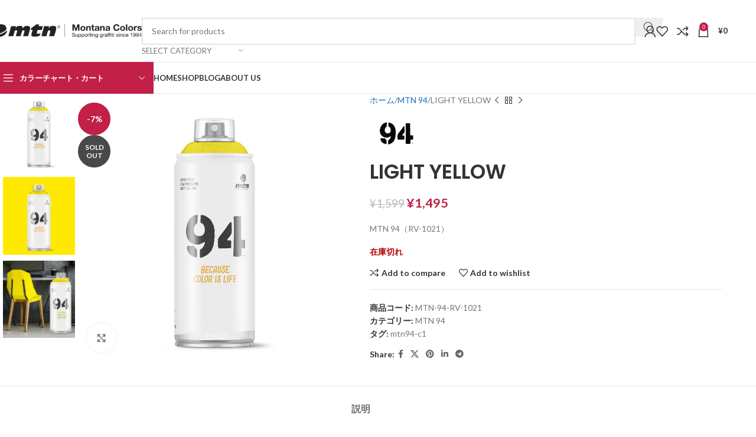

--- FILE ---
content_type: text/html; charset=UTF-8
request_url: https://montanacolors.jp/product/mtn-94-rv-1021/
body_size: 35393
content:
<!DOCTYPE html>
<html lang="ja">
<head>
	<meta charset="UTF-8">
	<link rel="profile" href="https://gmpg.org/xfn/11">
	<link rel="pingback" href="https://montanacolors.jp/xmlrpc.php">

	<title>LIGHT YELLOW &#8211; montanacolors</title>
<meta name='robots' content='max-image-preview:large' />
	<style>img:is([sizes="auto" i], [sizes^="auto," i]) { contain-intrinsic-size: 3000px 1500px }</style>
	<link rel='dns-prefetch' href='//web.squarecdn.com' />
<link rel='dns-prefetch' href='//fonts.googleapis.com' />
<link rel="alternate" type="application/rss+xml" title="montanacolors &raquo; フィード" href="https://montanacolors.jp/feed/" />
<link rel="alternate" type="application/rss+xml" title="montanacolors &raquo; コメントフィード" href="https://montanacolors.jp/comments/feed/" />
<link rel="alternate" type="application/rss+xml" title="montanacolors &raquo; LIGHT YELLOW のコメントのフィード" href="https://montanacolors.jp/product/mtn-94-rv-1021/feed/" />
<style id='safe-svg-svg-icon-style-inline-css' type='text/css'>
.safe-svg-cover{text-align:center}.safe-svg-cover .safe-svg-inside{display:inline-block;max-width:100%}.safe-svg-cover svg{height:100%;max-height:100%;max-width:100%;width:100%}

</style>
<style id='global-styles-inline-css' type='text/css'>
:root{--wp--preset--aspect-ratio--square: 1;--wp--preset--aspect-ratio--4-3: 4/3;--wp--preset--aspect-ratio--3-4: 3/4;--wp--preset--aspect-ratio--3-2: 3/2;--wp--preset--aspect-ratio--2-3: 2/3;--wp--preset--aspect-ratio--16-9: 16/9;--wp--preset--aspect-ratio--9-16: 9/16;--wp--preset--color--black: #000000;--wp--preset--color--cyan-bluish-gray: #abb8c3;--wp--preset--color--white: #ffffff;--wp--preset--color--pale-pink: #f78da7;--wp--preset--color--vivid-red: #cf2e2e;--wp--preset--color--luminous-vivid-orange: #ff6900;--wp--preset--color--luminous-vivid-amber: #fcb900;--wp--preset--color--light-green-cyan: #7bdcb5;--wp--preset--color--vivid-green-cyan: #00d084;--wp--preset--color--pale-cyan-blue: #8ed1fc;--wp--preset--color--vivid-cyan-blue: #0693e3;--wp--preset--color--vivid-purple: #9b51e0;--wp--preset--gradient--vivid-cyan-blue-to-vivid-purple: linear-gradient(135deg,rgba(6,147,227,1) 0%,rgb(155,81,224) 100%);--wp--preset--gradient--light-green-cyan-to-vivid-green-cyan: linear-gradient(135deg,rgb(122,220,180) 0%,rgb(0,208,130) 100%);--wp--preset--gradient--luminous-vivid-amber-to-luminous-vivid-orange: linear-gradient(135deg,rgba(252,185,0,1) 0%,rgba(255,105,0,1) 100%);--wp--preset--gradient--luminous-vivid-orange-to-vivid-red: linear-gradient(135deg,rgba(255,105,0,1) 0%,rgb(207,46,46) 100%);--wp--preset--gradient--very-light-gray-to-cyan-bluish-gray: linear-gradient(135deg,rgb(238,238,238) 0%,rgb(169,184,195) 100%);--wp--preset--gradient--cool-to-warm-spectrum: linear-gradient(135deg,rgb(74,234,220) 0%,rgb(151,120,209) 20%,rgb(207,42,186) 40%,rgb(238,44,130) 60%,rgb(251,105,98) 80%,rgb(254,248,76) 100%);--wp--preset--gradient--blush-light-purple: linear-gradient(135deg,rgb(255,206,236) 0%,rgb(152,150,240) 100%);--wp--preset--gradient--blush-bordeaux: linear-gradient(135deg,rgb(254,205,165) 0%,rgb(254,45,45) 50%,rgb(107,0,62) 100%);--wp--preset--gradient--luminous-dusk: linear-gradient(135deg,rgb(255,203,112) 0%,rgb(199,81,192) 50%,rgb(65,88,208) 100%);--wp--preset--gradient--pale-ocean: linear-gradient(135deg,rgb(255,245,203) 0%,rgb(182,227,212) 50%,rgb(51,167,181) 100%);--wp--preset--gradient--electric-grass: linear-gradient(135deg,rgb(202,248,128) 0%,rgb(113,206,126) 100%);--wp--preset--gradient--midnight: linear-gradient(135deg,rgb(2,3,129) 0%,rgb(40,116,252) 100%);--wp--preset--font-size--small: 13px;--wp--preset--font-size--medium: 20px;--wp--preset--font-size--large: 36px;--wp--preset--font-size--x-large: 42px;--wp--preset--spacing--20: 0.44rem;--wp--preset--spacing--30: 0.67rem;--wp--preset--spacing--40: 1rem;--wp--preset--spacing--50: 1.5rem;--wp--preset--spacing--60: 2.25rem;--wp--preset--spacing--70: 3.38rem;--wp--preset--spacing--80: 5.06rem;--wp--preset--shadow--natural: 6px 6px 9px rgba(0, 0, 0, 0.2);--wp--preset--shadow--deep: 12px 12px 50px rgba(0, 0, 0, 0.4);--wp--preset--shadow--sharp: 6px 6px 0px rgba(0, 0, 0, 0.2);--wp--preset--shadow--outlined: 6px 6px 0px -3px rgba(255, 255, 255, 1), 6px 6px rgba(0, 0, 0, 1);--wp--preset--shadow--crisp: 6px 6px 0px rgba(0, 0, 0, 1);}:where(body) { margin: 0; }.wp-site-blocks > .alignleft { float: left; margin-right: 2em; }.wp-site-blocks > .alignright { float: right; margin-left: 2em; }.wp-site-blocks > .aligncenter { justify-content: center; margin-left: auto; margin-right: auto; }:where(.is-layout-flex){gap: 0.5em;}:where(.is-layout-grid){gap: 0.5em;}.is-layout-flow > .alignleft{float: left;margin-inline-start: 0;margin-inline-end: 2em;}.is-layout-flow > .alignright{float: right;margin-inline-start: 2em;margin-inline-end: 0;}.is-layout-flow > .aligncenter{margin-left: auto !important;margin-right: auto !important;}.is-layout-constrained > .alignleft{float: left;margin-inline-start: 0;margin-inline-end: 2em;}.is-layout-constrained > .alignright{float: right;margin-inline-start: 2em;margin-inline-end: 0;}.is-layout-constrained > .aligncenter{margin-left: auto !important;margin-right: auto !important;}.is-layout-constrained > :where(:not(.alignleft):not(.alignright):not(.alignfull)){margin-left: auto !important;margin-right: auto !important;}body .is-layout-flex{display: flex;}.is-layout-flex{flex-wrap: wrap;align-items: center;}.is-layout-flex > :is(*, div){margin: 0;}body .is-layout-grid{display: grid;}.is-layout-grid > :is(*, div){margin: 0;}body{padding-top: 0px;padding-right: 0px;padding-bottom: 0px;padding-left: 0px;}a:where(:not(.wp-element-button)){text-decoration: none;}:root :where(.wp-element-button, .wp-block-button__link){background-color: #32373c;border-width: 0;color: #fff;font-family: inherit;font-size: inherit;line-height: inherit;padding: calc(0.667em + 2px) calc(1.333em + 2px);text-decoration: none;}.has-black-color{color: var(--wp--preset--color--black) !important;}.has-cyan-bluish-gray-color{color: var(--wp--preset--color--cyan-bluish-gray) !important;}.has-white-color{color: var(--wp--preset--color--white) !important;}.has-pale-pink-color{color: var(--wp--preset--color--pale-pink) !important;}.has-vivid-red-color{color: var(--wp--preset--color--vivid-red) !important;}.has-luminous-vivid-orange-color{color: var(--wp--preset--color--luminous-vivid-orange) !important;}.has-luminous-vivid-amber-color{color: var(--wp--preset--color--luminous-vivid-amber) !important;}.has-light-green-cyan-color{color: var(--wp--preset--color--light-green-cyan) !important;}.has-vivid-green-cyan-color{color: var(--wp--preset--color--vivid-green-cyan) !important;}.has-pale-cyan-blue-color{color: var(--wp--preset--color--pale-cyan-blue) !important;}.has-vivid-cyan-blue-color{color: var(--wp--preset--color--vivid-cyan-blue) !important;}.has-vivid-purple-color{color: var(--wp--preset--color--vivid-purple) !important;}.has-black-background-color{background-color: var(--wp--preset--color--black) !important;}.has-cyan-bluish-gray-background-color{background-color: var(--wp--preset--color--cyan-bluish-gray) !important;}.has-white-background-color{background-color: var(--wp--preset--color--white) !important;}.has-pale-pink-background-color{background-color: var(--wp--preset--color--pale-pink) !important;}.has-vivid-red-background-color{background-color: var(--wp--preset--color--vivid-red) !important;}.has-luminous-vivid-orange-background-color{background-color: var(--wp--preset--color--luminous-vivid-orange) !important;}.has-luminous-vivid-amber-background-color{background-color: var(--wp--preset--color--luminous-vivid-amber) !important;}.has-light-green-cyan-background-color{background-color: var(--wp--preset--color--light-green-cyan) !important;}.has-vivid-green-cyan-background-color{background-color: var(--wp--preset--color--vivid-green-cyan) !important;}.has-pale-cyan-blue-background-color{background-color: var(--wp--preset--color--pale-cyan-blue) !important;}.has-vivid-cyan-blue-background-color{background-color: var(--wp--preset--color--vivid-cyan-blue) !important;}.has-vivid-purple-background-color{background-color: var(--wp--preset--color--vivid-purple) !important;}.has-black-border-color{border-color: var(--wp--preset--color--black) !important;}.has-cyan-bluish-gray-border-color{border-color: var(--wp--preset--color--cyan-bluish-gray) !important;}.has-white-border-color{border-color: var(--wp--preset--color--white) !important;}.has-pale-pink-border-color{border-color: var(--wp--preset--color--pale-pink) !important;}.has-vivid-red-border-color{border-color: var(--wp--preset--color--vivid-red) !important;}.has-luminous-vivid-orange-border-color{border-color: var(--wp--preset--color--luminous-vivid-orange) !important;}.has-luminous-vivid-amber-border-color{border-color: var(--wp--preset--color--luminous-vivid-amber) !important;}.has-light-green-cyan-border-color{border-color: var(--wp--preset--color--light-green-cyan) !important;}.has-vivid-green-cyan-border-color{border-color: var(--wp--preset--color--vivid-green-cyan) !important;}.has-pale-cyan-blue-border-color{border-color: var(--wp--preset--color--pale-cyan-blue) !important;}.has-vivid-cyan-blue-border-color{border-color: var(--wp--preset--color--vivid-cyan-blue) !important;}.has-vivid-purple-border-color{border-color: var(--wp--preset--color--vivid-purple) !important;}.has-vivid-cyan-blue-to-vivid-purple-gradient-background{background: var(--wp--preset--gradient--vivid-cyan-blue-to-vivid-purple) !important;}.has-light-green-cyan-to-vivid-green-cyan-gradient-background{background: var(--wp--preset--gradient--light-green-cyan-to-vivid-green-cyan) !important;}.has-luminous-vivid-amber-to-luminous-vivid-orange-gradient-background{background: var(--wp--preset--gradient--luminous-vivid-amber-to-luminous-vivid-orange) !important;}.has-luminous-vivid-orange-to-vivid-red-gradient-background{background: var(--wp--preset--gradient--luminous-vivid-orange-to-vivid-red) !important;}.has-very-light-gray-to-cyan-bluish-gray-gradient-background{background: var(--wp--preset--gradient--very-light-gray-to-cyan-bluish-gray) !important;}.has-cool-to-warm-spectrum-gradient-background{background: var(--wp--preset--gradient--cool-to-warm-spectrum) !important;}.has-blush-light-purple-gradient-background{background: var(--wp--preset--gradient--blush-light-purple) !important;}.has-blush-bordeaux-gradient-background{background: var(--wp--preset--gradient--blush-bordeaux) !important;}.has-luminous-dusk-gradient-background{background: var(--wp--preset--gradient--luminous-dusk) !important;}.has-pale-ocean-gradient-background{background: var(--wp--preset--gradient--pale-ocean) !important;}.has-electric-grass-gradient-background{background: var(--wp--preset--gradient--electric-grass) !important;}.has-midnight-gradient-background{background: var(--wp--preset--gradient--midnight) !important;}.has-small-font-size{font-size: var(--wp--preset--font-size--small) !important;}.has-medium-font-size{font-size: var(--wp--preset--font-size--medium) !important;}.has-large-font-size{font-size: var(--wp--preset--font-size--large) !important;}.has-x-large-font-size{font-size: var(--wp--preset--font-size--x-large) !important;}
:where(.wp-block-post-template.is-layout-flex){gap: 1.25em;}:where(.wp-block-post-template.is-layout-grid){gap: 1.25em;}
:where(.wp-block-columns.is-layout-flex){gap: 2em;}:where(.wp-block-columns.is-layout-grid){gap: 2em;}
:root :where(.wp-block-pullquote){font-size: 1.5em;line-height: 1.6;}
</style>
<style id='woocommerce-inline-inline-css' type='text/css'>
.woocommerce form .form-row .required { visibility: visible; }
</style>
<link rel='stylesheet' id='wpt_addon-style-css' href='https://montanacolors.jp/wp-content/plugins/wpt-addon/assets/css/style.css?ver=1.0.0' type='text/css' media='all' />
<link rel='stylesheet' id='wp-color-picker-css' href='https://montanacolors.jp/wp-admin/css/color-picker.min.css?ver=6.7.4' type='text/css' media='all' />
<link rel='stylesheet' id='wc-square-css' href='https://montanacolors.jp/wp-content/plugins/woocommerce-square/build/assets/frontend/wc-square.css?ver=4.9.1' type='text/css' media='all' />
<link rel='stylesheet' id='elementor-icons-css' href='https://montanacolors.jp/wp-content/plugins/elementor/assets/lib/eicons/css/elementor-icons.min.css?ver=5.36.0' type='text/css' media='all' />
<link rel='stylesheet' id='elementor-frontend-css' href='https://montanacolors.jp/wp-content/plugins/elementor/assets/css/frontend.min.css?ver=3.28.4' type='text/css' media='all' />
<link rel='stylesheet' id='elementor-post-26-css' href='https://montanacolors.jp/wp-content/uploads/elementor/css/post-26.css?ver=1746644120' type='text/css' media='all' />
<link rel='stylesheet' id='wqpmb-style-css' href='https://montanacolors.jp/wp-content/plugins/wc-quantity-plus-minus-button/assets/css/style.css?ver=1.0.0' type='text/css' media='all' />
<link rel='stylesheet' id='wpt-fontello-css' href='https://montanacolors.jp/wp-content/plugins/woo-product-table/assets/fontello/css/wptfontelo.css?ver=4.0.3.9' type='text/css' media='all' />
<link rel='stylesheet' id='animate-css' href='https://montanacolors.jp/wp-content/plugins/woo-product-table/assets/fontello/css/animation.css?ver=4.0.3.9' type='text/css' media='all' />
<link rel='stylesheet' id='wpt-universal-css' href='https://montanacolors.jp/wp-content/plugins/woo-product-table/assets/css/universal.css?ver=4.0.3.9' type='text/css' media='all' />
<link rel='stylesheet' id='select2-css' href='https://montanacolors.jp/wp-content/plugins/woocommerce/assets/css/select2.css?ver=9.8.6' type='text/css' media='all' />
<link rel='stylesheet' id='mediaelement-css' href='https://montanacolors.jp/wp-includes/js/mediaelement/mediaelementplayer-legacy.min.css?ver=4.2.17' type='text/css' media='all' />
<link rel='stylesheet' id='wp-mediaelement-css' href='https://montanacolors.jp/wp-includes/js/mediaelement/wp-mediaelement.min.css?ver=6.7.4' type='text/css' media='all' />
<link rel='stylesheet' id='wpt-universal-pro-css' href='https://montanacolors.jp/wp-content/plugins/woo-product-table-pro/assets/css/universal-pro.css?ver=9.0.1.1' type='text/css' media='all' />
<link rel='stylesheet' id='eael-general-css' href='https://montanacolors.jp/wp-content/plugins/essential-addons-for-elementor-lite/assets/front-end/css/view/general.min.css?ver=6.1.11' type='text/css' media='all' />
<link rel='stylesheet' id='woodmart-style-css' href='https://montanacolors.jp/wp-content/themes/woodmart/css/parts/base.min.css?ver=8.1.2' type='text/css' media='all' />
<link rel='stylesheet' id='wd-helpers-wpb-elem-css' href='https://montanacolors.jp/wp-content/themes/woodmart/css/parts/helpers-wpb-elem.min.css?ver=8.1.2' type='text/css' media='all' />
<link rel='stylesheet' id='wd-revolution-slider-css' href='https://montanacolors.jp/wp-content/themes/woodmart/css/parts/int-rev-slider.min.css?ver=8.1.2' type='text/css' media='all' />
<link rel='stylesheet' id='wd-woo-paypal-payments-css' href='https://montanacolors.jp/wp-content/themes/woodmart/css/parts/int-woo-paypal-payments.min.css?ver=8.1.2' type='text/css' media='all' />
<link rel='stylesheet' id='wd-elementor-base-css' href='https://montanacolors.jp/wp-content/themes/woodmart/css/parts/int-elem-base.min.css?ver=8.1.2' type='text/css' media='all' />
<link rel='stylesheet' id='wd-woocommerce-base-css' href='https://montanacolors.jp/wp-content/themes/woodmart/css/parts/woocommerce-base.min.css?ver=8.1.2' type='text/css' media='all' />
<link rel='stylesheet' id='wd-mod-star-rating-css' href='https://montanacolors.jp/wp-content/themes/woodmart/css/parts/mod-star-rating.min.css?ver=8.1.2' type='text/css' media='all' />
<link rel='stylesheet' id='wd-woocommerce-block-notices-css' href='https://montanacolors.jp/wp-content/themes/woodmart/css/parts/woo-mod-block-notices.min.css?ver=8.1.2' type='text/css' media='all' />
<link rel='stylesheet' id='wd-woo-mod-quantity-css' href='https://montanacolors.jp/wp-content/themes/woodmart/css/parts/woo-mod-quantity.min.css?ver=8.1.2' type='text/css' media='all' />
<link rel='stylesheet' id='wd-woo-single-prod-el-base-css' href='https://montanacolors.jp/wp-content/themes/woodmart/css/parts/woo-single-prod-el-base.min.css?ver=8.1.2' type='text/css' media='all' />
<link rel='stylesheet' id='wd-woo-mod-stock-status-css' href='https://montanacolors.jp/wp-content/themes/woodmart/css/parts/woo-mod-stock-status.min.css?ver=8.1.2' type='text/css' media='all' />
<link rel='stylesheet' id='wd-woo-mod-shop-attributes-css' href='https://montanacolors.jp/wp-content/themes/woodmart/css/parts/woo-mod-shop-attributes.min.css?ver=8.1.2' type='text/css' media='all' />
<link rel='stylesheet' id='wd-wp-blocks-css' href='https://montanacolors.jp/wp-content/themes/woodmart/css/parts/wp-blocks.min.css?ver=8.1.2' type='text/css' media='all' />
<link rel='stylesheet' id='child-style-css' href='https://montanacolors.jp/wp-content/themes/woodmart-child/style.css?ver=8.1.2' type='text/css' media='all' />
<link rel='stylesheet' id='wd-header-base-css' href='https://montanacolors.jp/wp-content/themes/woodmart/css/parts/header-base.min.css?ver=8.1.2' type='text/css' media='all' />
<link rel='stylesheet' id='wd-mod-tools-css' href='https://montanacolors.jp/wp-content/themes/woodmart/css/parts/mod-tools.min.css?ver=8.1.2' type='text/css' media='all' />
<link rel='stylesheet' id='wd-header-elements-base-css' href='https://montanacolors.jp/wp-content/themes/woodmart/css/parts/header-el-base.min.css?ver=8.1.2' type='text/css' media='all' />
<link rel='stylesheet' id='wd-header-search-css' href='https://montanacolors.jp/wp-content/themes/woodmart/css/parts/header-el-search.min.css?ver=8.1.2' type='text/css' media='all' />
<link rel='stylesheet' id='wd-header-search-form-css' href='https://montanacolors.jp/wp-content/themes/woodmart/css/parts/header-el-search-form.min.css?ver=8.1.2' type='text/css' media='all' />
<link rel='stylesheet' id='wd-wd-search-results-css' href='https://montanacolors.jp/wp-content/themes/woodmart/css/parts/wd-search-results.min.css?ver=8.1.2' type='text/css' media='all' />
<link rel='stylesheet' id='wd-wd-search-form-css' href='https://montanacolors.jp/wp-content/themes/woodmart/css/parts/wd-search-form.min.css?ver=8.1.2' type='text/css' media='all' />
<link rel='stylesheet' id='wd-wd-search-cat-css' href='https://montanacolors.jp/wp-content/themes/woodmart/css/parts/wd-search-cat.min.css?ver=8.1.2' type='text/css' media='all' />
<link rel='stylesheet' id='wd-woo-mod-login-form-css' href='https://montanacolors.jp/wp-content/themes/woodmart/css/parts/woo-mod-login-form.min.css?ver=8.1.2' type='text/css' media='all' />
<link rel='stylesheet' id='wd-header-my-account-css' href='https://montanacolors.jp/wp-content/themes/woodmart/css/parts/header-el-my-account.min.css?ver=8.1.2' type='text/css' media='all' />
<link rel='stylesheet' id='wd-header-cart-side-css' href='https://montanacolors.jp/wp-content/themes/woodmart/css/parts/header-el-cart-side.min.css?ver=8.1.2' type='text/css' media='all' />
<link rel='stylesheet' id='wd-header-cart-css' href='https://montanacolors.jp/wp-content/themes/woodmart/css/parts/header-el-cart.min.css?ver=8.1.2' type='text/css' media='all' />
<link rel='stylesheet' id='wd-widget-shopping-cart-css' href='https://montanacolors.jp/wp-content/themes/woodmart/css/parts/woo-widget-shopping-cart.min.css?ver=8.1.2' type='text/css' media='all' />
<link rel='stylesheet' id='wd-widget-product-list-css' href='https://montanacolors.jp/wp-content/themes/woodmart/css/parts/woo-widget-product-list.min.css?ver=8.1.2' type='text/css' media='all' />
<link rel='stylesheet' id='wd-header-mobile-nav-dropdown-css' href='https://montanacolors.jp/wp-content/themes/woodmart/css/parts/header-el-mobile-nav-dropdown.min.css?ver=8.1.2' type='text/css' media='all' />
<link rel='stylesheet' id='wd-header-categories-nav-css' href='https://montanacolors.jp/wp-content/themes/woodmart/css/parts/header-el-category-nav.min.css?ver=8.1.2' type='text/css' media='all' />
<link rel='stylesheet' id='wd-mod-nav-vertical-css' href='https://montanacolors.jp/wp-content/themes/woodmart/css/parts/mod-nav-vertical.min.css?ver=8.1.2' type='text/css' media='all' />
<link rel='stylesheet' id='wd-mod-nav-vertical-design-default-css' href='https://montanacolors.jp/wp-content/themes/woodmart/css/parts/mod-nav-vertical-design-default.min.css?ver=8.1.2' type='text/css' media='all' />
<link rel='stylesheet' id='wd-page-title-css' href='https://montanacolors.jp/wp-content/themes/woodmart/css/parts/page-title.min.css?ver=8.1.2' type='text/css' media='all' />
<link rel='stylesheet' id='wd-woo-single-prod-predefined-css' href='https://montanacolors.jp/wp-content/themes/woodmart/css/parts/woo-single-prod-predefined.min.css?ver=8.1.2' type='text/css' media='all' />
<link rel='stylesheet' id='wd-woo-single-prod-and-quick-view-predefined-css' href='https://montanacolors.jp/wp-content/themes/woodmart/css/parts/woo-single-prod-and-quick-view-predefined.min.css?ver=8.1.2' type='text/css' media='all' />
<link rel='stylesheet' id='wd-woo-single-prod-el-tabs-predefined-css' href='https://montanacolors.jp/wp-content/themes/woodmart/css/parts/woo-single-prod-el-tabs-predefined.min.css?ver=8.1.2' type='text/css' media='all' />
<link rel='stylesheet' id='wd-woo-single-prod-el-gallery-css' href='https://montanacolors.jp/wp-content/themes/woodmart/css/parts/woo-single-prod-el-gallery.min.css?ver=8.1.2' type='text/css' media='all' />
<link rel='stylesheet' id='wd-woo-single-prod-el-gallery-opt-thumb-left-desktop-css' href='https://montanacolors.jp/wp-content/themes/woodmart/css/parts/woo-single-prod-el-gallery-opt-thumb-left-desktop.min.css?ver=8.1.2' type='text/css' media='all' />
<link rel='stylesheet' id='wd-swiper-css' href='https://montanacolors.jp/wp-content/themes/woodmart/css/parts/lib-swiper.min.css?ver=8.1.2' type='text/css' media='all' />
<link rel='stylesheet' id='wd-woo-mod-product-labels-css' href='https://montanacolors.jp/wp-content/themes/woodmart/css/parts/woo-mod-product-labels.min.css?ver=8.1.2' type='text/css' media='all' />
<link rel='stylesheet' id='wd-woo-mod-product-labels-round-css' href='https://montanacolors.jp/wp-content/themes/woodmart/css/parts/woo-mod-product-labels-round.min.css?ver=8.1.2' type='text/css' media='all' />
<link rel='stylesheet' id='wd-swiper-arrows-css' href='https://montanacolors.jp/wp-content/themes/woodmart/css/parts/lib-swiper-arrows.min.css?ver=8.1.2' type='text/css' media='all' />
<link rel='stylesheet' id='wd-photoswipe-css' href='https://montanacolors.jp/wp-content/themes/woodmart/css/parts/lib-photoswipe.min.css?ver=8.1.2' type='text/css' media='all' />
<link rel='stylesheet' id='wd-woo-single-prod-el-navigation-css' href='https://montanacolors.jp/wp-content/themes/woodmart/css/parts/woo-single-prod-el-navigation.min.css?ver=8.1.2' type='text/css' media='all' />
<link rel='stylesheet' id='wd-social-icons-css' href='https://montanacolors.jp/wp-content/themes/woodmart/css/parts/el-social-icons.min.css?ver=8.1.2' type='text/css' media='all' />
<link rel='stylesheet' id='wd-tabs-css' href='https://montanacolors.jp/wp-content/themes/woodmart/css/parts/el-tabs.min.css?ver=8.1.2' type='text/css' media='all' />
<link rel='stylesheet' id='wd-woo-single-prod-el-tabs-opt-layout-tabs-css' href='https://montanacolors.jp/wp-content/themes/woodmart/css/parts/woo-single-prod-el-tabs-opt-layout-tabs.min.css?ver=8.1.2' type='text/css' media='all' />
<link rel='stylesheet' id='wd-accordion-css' href='https://montanacolors.jp/wp-content/themes/woodmart/css/parts/el-accordion.min.css?ver=8.1.2' type='text/css' media='all' />
<link rel='stylesheet' id='wd-accordion-elem-wpb-css' href='https://montanacolors.jp/wp-content/themes/woodmart/css/parts/el-accordion-wpb-elem.min.css?ver=8.1.2' type='text/css' media='all' />
<link rel='stylesheet' id='wd-woo-single-prod-opt-rating-summary-css' href='https://montanacolors.jp/wp-content/themes/woodmart/css/parts/woo-single-prod-opt-rating-summary.min.css?ver=8.1.2' type='text/css' media='all' />
<link rel='stylesheet' id='wd-woo-single-prod-el-reviews-css' href='https://montanacolors.jp/wp-content/themes/woodmart/css/parts/woo-single-prod-el-reviews.min.css?ver=8.1.2' type='text/css' media='all' />
<link rel='stylesheet' id='wd-woo-single-prod-el-reviews-style-1-css' href='https://montanacolors.jp/wp-content/themes/woodmart/css/parts/woo-single-prod-el-reviews-style-1.min.css?ver=8.1.2' type='text/css' media='all' />
<link rel='stylesheet' id='wd-text-block-css' href='https://montanacolors.jp/wp-content/themes/woodmart/css/parts/el-text-block.min.css?ver=8.1.2' type='text/css' media='all' />
<link rel='stylesheet' id='wd-section-title-css' href='https://montanacolors.jp/wp-content/themes/woodmart/css/parts/el-section-title.min.css?ver=8.1.2' type='text/css' media='all' />
<link rel='stylesheet' id='wd-section-title-style-under-and-over-css' href='https://montanacolors.jp/wp-content/themes/woodmart/css/parts/el-section-title-style-under-and-over.min.css?ver=8.1.2' type='text/css' media='all' />
<link rel='stylesheet' id='wd-button-css' href='https://montanacolors.jp/wp-content/themes/woodmart/css/parts/el-button.min.css?ver=8.1.2' type='text/css' media='all' />
<link rel='stylesheet' id='wd-el-subtitle-style-css' href='https://montanacolors.jp/wp-content/themes/woodmart/css/parts/el-subtitle-style.min.css?ver=8.1.2' type='text/css' media='all' />
<link rel='stylesheet' id='wd-mod-comments-css' href='https://montanacolors.jp/wp-content/themes/woodmart/css/parts/mod-comments.min.css?ver=8.1.2' type='text/css' media='all' />
<link rel='stylesheet' id='wd-woo-mod-progress-bar-css' href='https://montanacolors.jp/wp-content/themes/woodmart/css/parts/woo-mod-progress-bar.min.css?ver=8.1.2' type='text/css' media='all' />
<link rel='stylesheet' id='wd-product-loop-css' href='https://montanacolors.jp/wp-content/themes/woodmart/css/parts/woo-product-loop.min.css?ver=8.1.2' type='text/css' media='all' />
<link rel='stylesheet' id='wd-product-loop-base-css' href='https://montanacolors.jp/wp-content/themes/woodmart/css/parts/woo-product-loop-base.min.css?ver=8.1.2' type='text/css' media='all' />
<link rel='stylesheet' id='wd-woo-mod-add-btn-replace-css' href='https://montanacolors.jp/wp-content/themes/woodmart/css/parts/woo-mod-add-btn-replace.min.css?ver=8.1.2' type='text/css' media='all' />
<link rel='stylesheet' id='wd-mod-more-description-css' href='https://montanacolors.jp/wp-content/themes/woodmart/css/parts/mod-more-description.min.css?ver=8.1.2' type='text/css' media='all' />
<link rel='stylesheet' id='wd-mfp-popup-css' href='https://montanacolors.jp/wp-content/themes/woodmart/css/parts/lib-magnific-popup.min.css?ver=8.1.2' type='text/css' media='all' />
<link rel='stylesheet' id='wd-swiper-pagin-css' href='https://montanacolors.jp/wp-content/themes/woodmart/css/parts/lib-swiper-pagin.min.css?ver=8.1.2' type='text/css' media='all' />
<link rel='stylesheet' id='wd-widget-collapse-css' href='https://montanacolors.jp/wp-content/themes/woodmart/css/parts/opt-widget-collapse.min.css?ver=8.1.2' type='text/css' media='all' />
<link rel='stylesheet' id='wd-footer-base-css' href='https://montanacolors.jp/wp-content/themes/woodmart/css/parts/footer-base.min.css?ver=8.1.2' type='text/css' media='all' />
<link rel='stylesheet' id='wd-brands-css' href='https://montanacolors.jp/wp-content/themes/woodmart/css/parts/el-brand.min.css?ver=8.1.2' type='text/css' media='all' />
<link rel='stylesheet' id='wd-widget-nav-css' href='https://montanacolors.jp/wp-content/themes/woodmart/css/parts/widget-nav.min.css?ver=8.1.2' type='text/css' media='all' />
<link rel='stylesheet' id='wd-scroll-top-css' href='https://montanacolors.jp/wp-content/themes/woodmart/css/parts/opt-scrolltotop.min.css?ver=8.1.2' type='text/css' media='all' />
<link rel='stylesheet' id='wd-header-my-account-sidebar-css' href='https://montanacolors.jp/wp-content/themes/woodmart/css/parts/header-el-my-account-sidebar.min.css?ver=8.1.2' type='text/css' media='all' />
<link rel='stylesheet' id='wd-bottom-toolbar-css' href='https://montanacolors.jp/wp-content/themes/woodmart/css/parts/opt-bottom-toolbar.min.css?ver=8.1.2' type='text/css' media='all' />
<link rel='stylesheet' id='xts-style-theme_settings_default-css' href='https://montanacolors.jp/wp-content/uploads/2025/05/xts-theme_settings_default-1746686682.css?ver=8.1.2' type='text/css' media='all' />
<link rel='stylesheet' id='xts-google-fonts-css' href='https://fonts.googleapis.com/css?family=Lato%3A400%2C700%7CPoppins%3A400%2C600%2C500&#038;ver=8.1.2' type='text/css' media='all' />
<link rel='stylesheet' id='elementor-gf-local-roboto-css' href='https://montanacolors.jp/wp-content/uploads/elementor/google-fonts/css/roboto.css?ver=1744019742' type='text/css' media='all' />
<link rel='stylesheet' id='elementor-gf-local-robotoslab-css' href='https://montanacolors.jp/wp-content/uploads/elementor/google-fonts/css/robotoslab.css?ver=1744019748' type='text/css' media='all' />
<script type="text/template" id="tmpl-variation-template">
	<div class="woocommerce-variation-description">{{{ data.variation.variation_description }}}</div>
	<div class="woocommerce-variation-price">{{{ data.variation.price_html }}}</div>
	<div class="woocommerce-variation-availability">{{{ data.variation.availability_html }}}</div>
</script>
<script type="text/template" id="tmpl-unavailable-variation-template">
	<p role="alert">この商品は対応しておりません。異なる組み合わせを選択してください。</p>
</script>
<script type="text/javascript" src="https://montanacolors.jp/wp-includes/js/jquery/jquery.min.js?ver=3.7.1" id="jquery-core-js"></script>
<script type="text/javascript" src="https://montanacolors.jp/wp-includes/js/jquery/jquery-migrate.min.js?ver=3.4.1" id="jquery-migrate-js"></script>
<script type="text/javascript" src="https://montanacolors.jp/wp-content/plugins/woocommerce/assets/js/jquery-blockui/jquery.blockUI.min.js?ver=2.7.0-wc.9.8.6" id="jquery-blockui-js" data-wp-strategy="defer"></script>
<script type="text/javascript" id="wc-add-to-cart-js-extra">
/* <![CDATA[ */
var wc_add_to_cart_params = {"ajax_url":"\/wp-admin\/admin-ajax.php","wc_ajax_url":"\/?wc-ajax=%%endpoint%%","i18n_view_cart":"\u304a\u8cb7\u3044\u7269\u30ab\u30b4\u3092\u8868\u793a","cart_url":"https:\/\/montanacolors.jp\/cart\/","is_cart":"","cart_redirect_after_add":"no"};
/* ]]> */
</script>
<script type="text/javascript" src="https://montanacolors.jp/wp-content/plugins/woocommerce/assets/js/frontend/add-to-cart.min.js?ver=9.8.6" id="wc-add-to-cart-js" defer="defer" data-wp-strategy="defer"></script>
<script type="text/javascript" src="https://montanacolors.jp/wp-content/plugins/woocommerce/assets/js/zoom/jquery.zoom.min.js?ver=1.7.21-wc.9.8.6" id="zoom-js" defer="defer" data-wp-strategy="defer"></script>
<script type="text/javascript" id="wc-single-product-js-extra">
/* <![CDATA[ */
var wc_single_product_params = {"i18n_required_rating_text":"\u8a55\u4fa1\u3092\u9078\u629e\u3057\u3066\u304f\u3060\u3055\u3044","i18n_rating_options":["1\u3064\u661f (\u6700\u9ad8\u8a55\u4fa1: 5\u3064\u661f)","2\u3064\u661f (\u6700\u9ad8\u8a55\u4fa1: 5\u3064\u661f)","3\u3064\u661f (\u6700\u9ad8\u8a55\u4fa1: 5\u3064\u661f)","4\u3064\u661f (\u6700\u9ad8\u8a55\u4fa1: 5\u3064\u661f)","5\u3064\u661f (\u6700\u9ad8\u8a55\u4fa1: 5\u3064\u661f)"],"i18n_product_gallery_trigger_text":"\u30d5\u30eb\u30b9\u30af\u30ea\u30fc\u30f3\u753b\u50cf\u30ae\u30e3\u30e9\u30ea\u30fc\u3092\u8868\u793a","review_rating_required":"yes","flexslider":{"rtl":false,"animation":"slide","smoothHeight":true,"directionNav":false,"controlNav":"thumbnails","slideshow":false,"animationSpeed":500,"animationLoop":false,"allowOneSlide":false},"zoom_enabled":"","zoom_options":[],"photoswipe_enabled":"","photoswipe_options":{"shareEl":false,"closeOnScroll":false,"history":false,"hideAnimationDuration":0,"showAnimationDuration":0},"flexslider_enabled":""};
/* ]]> */
</script>
<script type="text/javascript" src="https://montanacolors.jp/wp-content/plugins/woocommerce/assets/js/frontend/single-product.min.js?ver=9.8.6" id="wc-single-product-js" defer="defer" data-wp-strategy="defer"></script>
<script type="text/javascript" src="https://montanacolors.jp/wp-content/plugins/woocommerce/assets/js/js-cookie/js.cookie.min.js?ver=2.1.4-wc.9.8.6" id="js-cookie-js" data-wp-strategy="defer"></script>
<script type="text/javascript" id="woocommerce-js-extra">
/* <![CDATA[ */
var woocommerce_params = {"ajax_url":"\/wp-admin\/admin-ajax.php","wc_ajax_url":"\/?wc-ajax=%%endpoint%%","i18n_password_show":"\u30d1\u30b9\u30ef\u30fc\u30c9\u3092\u8868\u793a","i18n_password_hide":"\u30d1\u30b9\u30ef\u30fc\u30c9\u3092\u96a0\u3059"};
/* ]]> */
</script>
<script type="text/javascript" src="https://montanacolors.jp/wp-content/plugins/woocommerce/assets/js/frontend/woocommerce.min.js?ver=9.8.6" id="woocommerce-js" defer="defer" data-wp-strategy="defer"></script>
<script type="text/javascript" src="https://montanacolors.jp/wp-includes/js/underscore.min.js?ver=1.13.7" id="underscore-js"></script>
<script type="text/javascript" id="wp-util-js-extra">
/* <![CDATA[ */
var _wpUtilSettings = {"ajax":{"url":"\/wp-admin\/admin-ajax.php"}};
/* ]]> */
</script>
<script type="text/javascript" src="https://montanacolors.jp/wp-includes/js/wp-util.min.js?ver=6.7.4" id="wp-util-js"></script>
<script type="text/javascript" src="https://web.squarecdn.com/v1/square.js?ver=4.9.1" id="wc-square-payment-form-js"></script>
<script type="text/javascript" src="https://montanacolors.jp/wp-content/themes/woodmart/js/libs/device.min.js?ver=8.1.2" id="wd-device-library-js"></script>
<script type="text/javascript" src="https://montanacolors.jp/wp-content/themes/woodmart/js/scripts/global/scrollBar.min.js?ver=8.1.2" id="wd-scrollbar-js"></script>
<link rel="https://api.w.org/" href="https://montanacolors.jp/wp-json/" /><link rel="alternate" title="JSON" type="application/json" href="https://montanacolors.jp/wp-json/wp/v2/product/16987" /><link rel="EditURI" type="application/rsd+xml" title="RSD" href="https://montanacolors.jp/xmlrpc.php?rsd" />
<meta name="generator" content="WordPress 6.7.4" />
<meta name="generator" content="WooCommerce 9.8.6" />
<link rel="canonical" href="https://montanacolors.jp/product/mtn-94-rv-1021/" />
<link rel='shortlink' href='https://montanacolors.jp/?p=16987' />
<link rel="alternate" title="oEmbed (JSON)" type="application/json+oembed" href="https://montanacolors.jp/wp-json/oembed/1.0/embed?url=https%3A%2F%2Fmontanacolors.jp%2Fproduct%2Fmtn-94-rv-1021%2F" />
<link rel="alternate" title="oEmbed (XML)" type="text/xml+oembed" href="https://montanacolors.jp/wp-json/oembed/1.0/embed?url=https%3A%2F%2Fmontanacolors.jp%2Fproduct%2Fmtn-94-rv-1021%2F&#038;format=xml" />
					<meta name="viewport" content="width=device-width, initial-scale=1.0, maximum-scale=1.0, user-scalable=no">
										<noscript><style>.woocommerce-product-gallery{ opacity: 1 !important; }</style></noscript>
	<meta name="generator" content="Elementor 3.28.4; features: additional_custom_breakpoints, e_local_google_fonts; settings: css_print_method-external, google_font-enabled, font_display-swap">
			<style>
				.e-con.e-parent:nth-of-type(n+4):not(.e-lazyloaded):not(.e-no-lazyload),
				.e-con.e-parent:nth-of-type(n+4):not(.e-lazyloaded):not(.e-no-lazyload) * {
					background-image: none !important;
				}
				@media screen and (max-height: 1024px) {
					.e-con.e-parent:nth-of-type(n+3):not(.e-lazyloaded):not(.e-no-lazyload),
					.e-con.e-parent:nth-of-type(n+3):not(.e-lazyloaded):not(.e-no-lazyload) * {
						background-image: none !important;
					}
				}
				@media screen and (max-height: 640px) {
					.e-con.e-parent:nth-of-type(n+2):not(.e-lazyloaded):not(.e-no-lazyload),
					.e-con.e-parent:nth-of-type(n+2):not(.e-lazyloaded):not(.e-no-lazyload) * {
						background-image: none !important;
					}
				}
			</style>
			<meta name="generator" content="Powered by Slider Revolution 6.7.34 - responsive, Mobile-Friendly Slider Plugin for WordPress with comfortable drag and drop interface." />
<link rel="icon" href="https://montanacolors.jp/wp-content/uploads/2023/08/cropped-favicon-32x32.png" sizes="32x32" />
<link rel="icon" href="https://montanacolors.jp/wp-content/uploads/2023/08/cropped-favicon-192x192.png" sizes="192x192" />
<link rel="apple-touch-icon" href="https://montanacolors.jp/wp-content/uploads/2023/08/cropped-favicon-180x180.png" />
<meta name="msapplication-TileImage" content="https://montanacolors.jp/wp-content/uploads/2023/08/cropped-favicon-270x270.png" />
<script>function setREVStartSize(e){
			//window.requestAnimationFrame(function() {
				window.RSIW = window.RSIW===undefined ? window.innerWidth : window.RSIW;
				window.RSIH = window.RSIH===undefined ? window.innerHeight : window.RSIH;
				try {
					var pw = document.getElementById(e.c).parentNode.offsetWidth,
						newh;
					pw = pw===0 || isNaN(pw) || (e.l=="fullwidth" || e.layout=="fullwidth") ? window.RSIW : pw;
					e.tabw = e.tabw===undefined ? 0 : parseInt(e.tabw);
					e.thumbw = e.thumbw===undefined ? 0 : parseInt(e.thumbw);
					e.tabh = e.tabh===undefined ? 0 : parseInt(e.tabh);
					e.thumbh = e.thumbh===undefined ? 0 : parseInt(e.thumbh);
					e.tabhide = e.tabhide===undefined ? 0 : parseInt(e.tabhide);
					e.thumbhide = e.thumbhide===undefined ? 0 : parseInt(e.thumbhide);
					e.mh = e.mh===undefined || e.mh=="" || e.mh==="auto" ? 0 : parseInt(e.mh,0);
					if(e.layout==="fullscreen" || e.l==="fullscreen")
						newh = Math.max(e.mh,window.RSIH);
					else{
						e.gw = Array.isArray(e.gw) ? e.gw : [e.gw];
						for (var i in e.rl) if (e.gw[i]===undefined || e.gw[i]===0) e.gw[i] = e.gw[i-1];
						e.gh = e.el===undefined || e.el==="" || (Array.isArray(e.el) && e.el.length==0)? e.gh : e.el;
						e.gh = Array.isArray(e.gh) ? e.gh : [e.gh];
						for (var i in e.rl) if (e.gh[i]===undefined || e.gh[i]===0) e.gh[i] = e.gh[i-1];
											
						var nl = new Array(e.rl.length),
							ix = 0,
							sl;
						e.tabw = e.tabhide>=pw ? 0 : e.tabw;
						e.thumbw = e.thumbhide>=pw ? 0 : e.thumbw;
						e.tabh = e.tabhide>=pw ? 0 : e.tabh;
						e.thumbh = e.thumbhide>=pw ? 0 : e.thumbh;
						for (var i in e.rl) nl[i] = e.rl[i]<window.RSIW ? 0 : e.rl[i];
						sl = nl[0];
						for (var i in nl) if (sl>nl[i] && nl[i]>0) { sl = nl[i]; ix=i;}
						var m = pw>(e.gw[ix]+e.tabw+e.thumbw) ? 1 : (pw-(e.tabw+e.thumbw)) / (e.gw[ix]);
						newh =  (e.gh[ix] * m) + (e.tabh + e.thumbh);
					}
					var el = document.getElementById(e.c);
					if (el!==null && el) el.style.height = newh+"px";
					el = document.getElementById(e.c+"_wrapper");
					if (el!==null && el) {
						el.style.height = newh+"px";
						el.style.display = "block";
					}
				} catch(e){
					console.log("Failure at Presize of Slider:" + e)
				}
			//});
		  };</script>
		<style type="text/css" id="wp-custom-css">
			.tabs-layout-accordion>.wd-accordion-item>.wd-accordion-title .wd-accordion-title-text {
    text-align: center;
}

body.wpt_table_body .wpt-wrap table tbody tr.wpt_row>td a.wpt_product_title_in_td {
    min-width: unset !important;
}

.wpt_quick_qty .quantity {
    display: flex;
}

body.wpt_table_body .quantity input.plus [type="submit"],[type="button"] {
  min-height: unset !important;
	padding: 5px 15px;
}

body.wpt_table_body .quantity input.quantity_cart_plus_minus.input-text.qty.text {
    width: 30px;
}

.quantity.wqpmb_quantity input.wqpmb_input_text.input-text.qty.text {
    width: unset;
}
.single-product form.cart>* {
    flex: inherit;
}

.wpt_device_mobile .wpt_product_title .item_inside_cell {
    display: block !important;
}

.wpt_device_mobile .wpt-wrap .qib-button-wrapper {
    float: right !important;
}

.wpt-new-footer-cart span.wpt-fcart-coll-expand,
.wpt-new-footer-cart.footer-cart-temp-none.wpt-foooter-cart-stats-on {
    background: black !important;
}

.wpt_device_mobile .wpt-stats-report {
    background: #554040;
    color: #fff;
}		</style>
		<style>
		
		</style>			<style id="wd-style-header_153799-css" data-type="wd-style-header_153799">
				:root{
	--wd-top-bar-h: .00001px;
	--wd-top-bar-sm-h: .00001px;
	--wd-top-bar-sticky-h: .00001px;
	--wd-top-bar-brd-w: .00001px;

	--wd-header-general-h: 105px;
	--wd-header-general-sm-h: 60px;
	--wd-header-general-sticky-h: .00001px;
	--wd-header-general-brd-w: 1px;

	--wd-header-bottom-h: 52px;
	--wd-header-bottom-sm-h: .00001px;
	--wd-header-bottom-sticky-h: .00001px;
	--wd-header-bottom-brd-w: 1px;

	--wd-header-clone-h: 60px;

	--wd-header-brd-w: calc(var(--wd-top-bar-brd-w) + var(--wd-header-general-brd-w) + var(--wd-header-bottom-brd-w));
	--wd-header-h: calc(var(--wd-top-bar-h) + var(--wd-header-general-h) + var(--wd-header-bottom-h) + var(--wd-header-brd-w));
	--wd-header-sticky-h: calc(var(--wd-top-bar-sticky-h) + var(--wd-header-general-sticky-h) + var(--wd-header-bottom-sticky-h) + var(--wd-header-clone-h) + var(--wd-header-brd-w));
	--wd-header-sm-h: calc(var(--wd-top-bar-sm-h) + var(--wd-header-general-sm-h) + var(--wd-header-bottom-sm-h) + var(--wd-header-brd-w));
}




:root:has(.whb-general-header.whb-border-boxed) {
	--wd-header-general-brd-w: .00001px;
}

@media (max-width: 1024px) {
:root:has(.whb-general-header.whb-hidden-mobile) {
	--wd-header-general-brd-w: .00001px;
}
}

:root:has(.whb-header-bottom.whb-border-boxed) {
	--wd-header-bottom-brd-w: .00001px;
}

@media (max-width: 1024px) {
:root:has(.whb-header-bottom.whb-hidden-mobile) {
	--wd-header-bottom-brd-w: .00001px;
}
}

.whb-header-bottom .wd-dropdown {
	margin-top: 6px;
}

.whb-header-bottom .wd-dropdown:after {
	height: 16px;
}


.whb-clone.whb-sticked .wd-dropdown:not(.sub-sub-menu) {
	margin-top: 10px;
}

.whb-clone.whb-sticked .wd-dropdown:not(.sub-sub-menu):after {
	height: 20px;
}

		
.whb-top-bar {
	background-color: rgba(53, 53, 53, 1);
}

.whb-general-header {
	border-color: rgba(232, 232, 232, 1);border-bottom-width: 1px;border-bottom-style: solid;
}

.whb-header-bottom {
	border-color: rgba(232, 232, 232, 1);border-bottom-width: 1px;border-bottom-style: solid;
}
			</style>
			</head>

<body class="product-template-default single single-product postid-16987 theme-woodmart woocommerce woocommerce-page woocommerce-no-js wpt_device_desktop wpt_table_body wpt-body-Product_Table wrapper-full-width  categories-accordion-on woodmart-ajax-shop-on sticky-toolbar-on elementor-default elementor-kit-26 elementor-page elementor-page-16987">
			<script type="text/javascript" id="wd-flicker-fix">// Flicker fix.</script>	
	
	<div class="wd-page-wrapper website-wrapper">
									<header class="whb-header whb-header_153799 whb-sticky-shadow whb-scroll-slide whb-sticky-clone whb-hide-on-scroll">
					<div class="whb-main-header">
	
<div class="whb-row whb-top-bar whb-not-sticky-row whb-with-bg whb-without-border whb-color-light whb-hidden-desktop whb-hidden-mobile whb-col-1">
	<div class="container">
		<div class="whb-flex-row whb-top-bar-inner">
			<div class="whb-column whb-col-left whb-column5 whb-visible-lg">
	<div class="wd-header-divider whb-divider-default whb-fn5rkujh9clrys2zntdw"></div>

<div class="wd-header-text reset-last-child whb-0kgdq2xeo5c3z0ofbjmt"></div>
</div>
<div class="whb-column whb-col-mobile whb-column_mobile1 whb-hidden-lg">
	
<div class="wd-header-text reset-last-child whb-wde5wkgouf30s5990b2h"><strong>【サイトリノベ記念企画】一注文2万円購入で送料無料！！</strong></div>
</div>
		</div>
	</div>
</div>

<div class="whb-row whb-general-header whb-not-sticky-row whb-without-bg whb-border-fullwidth whb-color-dark whb-flex-flex-middle">
	<div class="container">
		<div class="whb-flex-row whb-general-header-inner">
			<div class="whb-column whb-col-left whb-column8 whb-visible-lg">
	<div class="site-logo whb-gs8bcnxektjsro21n657">
	<a href="https://montanacolors.jp/" class="wd-logo wd-main-logo" rel="home" aria-label="Site logo">
		<img width="693" height="66" src="https://montanacolors.jp/wp-content/uploads/2023/08/logo-bk-693x66-1.png" class="attachment-full size-full" alt="" style="max-width:250px;" decoding="async" srcset="https://montanacolors.jp/wp-content/uploads/2023/08/logo-bk-693x66-1.png 693w, https://montanacolors.jp/wp-content/uploads/2023/08/logo-bk-693x66-1-150x14.png 150w, https://montanacolors.jp/wp-content/uploads/2023/08/logo-bk-693x66-1-400x38.png 400w, https://montanacolors.jp/wp-content/uploads/2023/08/logo-bk-693x66-1-340x32.png 340w" sizes="(max-width: 693px) 100vw, 693px" />	</a>
	</div>
</div>
<div class="whb-column whb-col-center whb-column9 whb-visible-lg">
				<div class="wd-search-form wd-header-search-form wd-display-form whb-9x1ytaxq7aphtb3npidp">
				
				
				<form role="search" method="get" class="searchform  wd-with-cat wd-style-with-bg wd-cat-style-bordered woodmart-ajax-search" action="https://montanacolors.jp/"  data-thumbnail="1" data-price="1" data-post_type="product" data-count="20" data-sku="0" data-symbols_count="3">
					<input type="text" class="s" placeholder="Search for products" value="" name="s" aria-label="Search" title="Search for products" required/>
					<input type="hidden" name="post_type" value="product">
											<span class="wd-clear-search wd-hide"></span>
													<div class="wd-search-cat wd-scroll">
				<input type="hidden" name="product_cat" value="0">
				<a href="#" rel="nofollow" data-val="0">
					<span>
						Select category					</span>
				</a>
				<div class="wd-dropdown wd-dropdown-search-cat wd-dropdown-menu wd-scroll-content wd-design-default">
					<ul class="wd-sub-menu">
						<li style="display:none;"><a href="#" data-val="0">Select category</a></li>
							<li class="cat-item cat-item-84"><a class="pf-value" href="https://montanacolors.jp/product-category/caps/" data-val="caps" data-title="Caps" >Caps</a>
<ul class='children'>
	<li class="cat-item cat-item-87"><a class="pf-value" href="https://montanacolors.jp/product-category/caps/fat-caps/" data-val="fat-caps" data-title="FAT CAPS" >FAT CAPS</a>
</li>
	<li class="cat-item cat-item-86"><a class="pf-value" href="https://montanacolors.jp/product-category/caps/medium-caps/" data-val="medium-caps" data-title="MEDIUM CAPS" >MEDIUM CAPS</a>
</li>
	<li class="cat-item cat-item-88"><a class="pf-value" href="https://montanacolors.jp/product-category/caps/specialty-caps/" data-val="specialty-caps" data-title="SPECIALTY CAPS" >SPECIALTY CAPS</a>
</li>
	<li class="cat-item cat-item-85"><a class="pf-value" href="https://montanacolors.jp/product-category/caps/thin-caps/" data-val="thin-caps" data-title="THIN CAPS" >THIN CAPS</a>
</li>
</ul>
</li>
	<li class="cat-item cat-item-80"><a class="pf-value" href="https://montanacolors.jp/product-category/hardcore/" data-val="hardcore" data-title="HARDCORE" >HARDCORE</a>
</li>
	<li class="cat-item cat-item-74"><a class="pf-value" href="https://montanacolors.jp/product-category/mtn-94/" data-val="mtn-94" data-title="MTN 94" >MTN 94</a>
</li>
	<li class="cat-item cat-item-22"><a class="pf-value" href="https://montanacolors.jp/product-category/others/" data-val="others" data-title="OHTERS" >OHTERS</a>
</li>
					</ul>
				</div>
			</div>
								<button type="submit" class="searchsubmit">
						<span>
							Search						</span>
											</button>
				</form>

				
				
									<div class="search-results-wrapper">
						<div class="wd-dropdown-results wd-scroll wd-dropdown">
							<div class="wd-scroll-content"></div>
						</div>
					</div>
				
				
							</div>
		</div>
<div class="whb-column whb-col-right whb-column10 whb-visible-lg">
	
<div class="whb-space-element whb-d6tcdhggjbqbrs217tl1 " style="width:15px;"></div>
<div class="wd-header-my-account wd-tools-element wd-event-hover wd-design-1 wd-account-style-icon login-side-opener whb-vssfpylqqax9pvkfnxoz">
			<a href="https://montanacolors.jp/my-account/" title="My account">
			
				<span class="wd-tools-icon">
									</span>
				<span class="wd-tools-text">
				Login / Register			</span>

					</a>

			</div>

<div class="wd-header-wishlist wd-tools-element wd-style-icon wd-with-count wd-design-2 whb-a22wdkiy3r40yw2paskq" title="My Wishlist">
	<a href="https://montanacolors.jp/wishlist/" title="Wishlist products">
		
			<span class="wd-tools-icon">
				
									<span class="wd-tools-count">
						0					</span>
							</span>

			<span class="wd-tools-text">
				Wishlist			</span>

			</a>
</div>

<div class="wd-header-compare wd-tools-element wd-style-icon wd-with-count wd-design-2 whb-p2jvs451wo69tpw9jy4t">
	<a href="https://montanacolors.jp/compare/" title="Compare products">
		
			<span class="wd-tools-icon">
				
									<span class="wd-tools-count">0</span>
							</span>
			<span class="wd-tools-text">
				Compare			</span>

			</a>
	</div>

<div class="wd-header-cart wd-tools-element wd-design-2 cart-widget-opener whb-nedhm962r512y1xz9j06">
	<a href="https://montanacolors.jp/cart/" title="Shopping cart">
		
			<span class="wd-tools-icon wd-icon-alt">
															<span class="wd-cart-number wd-tools-count">0 <span>items</span></span>
									</span>
			<span class="wd-tools-text">
				
										<span class="wd-cart-subtotal"><span class="woocommerce-Price-amount amount"><bdi><span class="woocommerce-Price-currencySymbol">&yen;</span>0</bdi></span></span>
					</span>

			</a>
	</div>
</div>
<div class="whb-column whb-mobile-left whb-column_mobile2 whb-hidden-lg">
	<div class="wd-tools-element wd-header-mobile-nav wd-style-text wd-design-1 whb-g1k0m1tib7raxrwkm1t3">
	<a href="#" rel="nofollow" aria-label="Open mobile menu">
		
		<span class="wd-tools-icon">
					</span>

		<span class="wd-tools-text">Menu</span>

			</a>
</div></div>
<div class="whb-column whb-mobile-center whb-column_mobile3 whb-hidden-lg">
	<div class="site-logo whb-lt7vdqgaccmapftzurvt">
	<a href="https://montanacolors.jp/" class="wd-logo wd-main-logo" rel="home" aria-label="Site logo">
		<img width="311" height="61" src="https://montanacolors.jp/wp-content/uploads/2023/08/logo-bk-sp-311x61-1.png" class="attachment-full size-full" alt="" style="max-width:179px;" decoding="async" srcset="https://montanacolors.jp/wp-content/uploads/2023/08/logo-bk-sp-311x61-1.png 311w, https://montanacolors.jp/wp-content/uploads/2023/08/logo-bk-sp-311x61-1-150x29.png 150w" sizes="(max-width: 311px) 100vw, 311px" />	</a>
	</div>
</div>
<div class="whb-column whb-mobile-right whb-column_mobile4 whb-hidden-lg">
	
<div class="wd-header-cart wd-tools-element wd-design-5 cart-widget-opener whb-trk5sfmvib0ch1s1qbtc">
	<a href="https://montanacolors.jp/cart/" title="Shopping cart">
		
			<span class="wd-tools-icon wd-icon-alt">
															<span class="wd-cart-number wd-tools-count">0 <span>items</span></span>
									</span>
			<span class="wd-tools-text">
				
										<span class="wd-cart-subtotal"><span class="woocommerce-Price-amount amount"><bdi><span class="woocommerce-Price-currencySymbol">&yen;</span>0</bdi></span></span>
					</span>

			</a>
	</div>
</div>
		</div>
	</div>
</div>

<div class="whb-row whb-header-bottom whb-sticky-row whb-without-bg whb-border-fullwidth whb-color-dark whb-hidden-mobile whb-flex-flex-middle">
	<div class="container">
		<div class="whb-flex-row whb-header-bottom-inner">
			<div class="whb-column whb-col-left whb-column11 whb-visible-lg">
	
<div class="wd-header-cats wd-style-1 wd-event-hover whb-wjlcubfdmlq3d7jvmt23" role="navigation" aria-label="Header categories navigation">
	<span class="menu-opener color-scheme-light">
					<span class="menu-opener-icon"></span>
		
		<span class="menu-open-label">
			カラーチャート・カート		</span>
	</span>
	<div class="wd-dropdown wd-dropdown-cats">
		<ul id="menu-header-link" class="menu wd-nav wd-nav-vertical wd-design-default"><li id="menu-item-15533" class="color-primary menu-item menu-item-type-custom menu-item-object-custom menu-item-15533 item-level-0 menu-simple-dropdown wd-event-hover" ><a href="https://montanacolors.jp/pt-mtn-94/" class="woodmart-nav-link"><img loading="lazy"  src="https://montanacolors.jp/wp-content/uploads/2023/10/spray-svgrepo-com-1.svg" title="spray-svgrepo-com" loading="lazy" class="wd-nav-img" width="18" height="18"><span class="nav-link-text">MTN 94</span></a></li>
<li id="menu-item-15539" class="menu-item menu-item-type-custom menu-item-object-custom menu-item-15539 item-level-0 menu-simple-dropdown wd-event-hover" ><a href="https://montanacolors.jp/pt-hardcore/" class="woodmart-nav-link"><img loading="lazy"  src="https://montanacolors.jp/wp-content/uploads/2023/10/spray-svgrepo-com-2.svg" title="spray-svgrepo-com" loading="lazy" class="wd-nav-img" width="18" height="18"><span class="nav-link-text">Hardcore</span></a></li>
</ul>	</div>
</div>
</div>
<div class="whb-column whb-col-center whb-column12 whb-visible-lg">
	<div class="wd-header-nav wd-header-main-nav text-left wd-design-1 whb-aup3nlzyrr74aka1sunc" role="navigation" aria-label="Main navigation">
	<ul id="menu-main-navigation" class="menu wd-nav wd-nav-main wd-style-default wd-gap-s"><li id="menu-item-15816" class="menu-item menu-item-type-post_type menu-item-object-page menu-item-home menu-item-15816 item-level-0 menu-mega-dropdown wd-event-hover" ><a href="https://montanacolors.jp/" class="woodmart-nav-link"><span class="nav-link-text">HOME</span></a></li>
<li id="menu-item-15600" class="menu-item menu-item-type-post_type menu-item-object-page current_page_parent menu-item-15600 item-level-0 menu-simple-dropdown wd-event-hover" ><a href="https://montanacolors.jp/shop/" class="woodmart-nav-link"><span class="nav-link-text">SHOP</span></a></li>
<li id="menu-item-15531" class="menu-item menu-item-type-post_type menu-item-object-page menu-item-15531 item-level-0 menu-simple-dropdown wd-event-hover" ><a href="https://montanacolors.jp/blog/" class="woodmart-nav-link"><span class="nav-link-text">BLOG</span></a></li>
<li id="menu-item-15939" class="menu-item menu-item-type-post_type menu-item-object-page menu-item-15939 item-level-0 menu-simple-dropdown wd-event-hover" ><a href="https://montanacolors.jp/about-us/" class="woodmart-nav-link"><span class="nav-link-text">ABOUT US</span></a></li>
</ul></div>
</div>
<div class="whb-column whb-col-right whb-column13 whb-visible-lg whb-empty-column">
	</div>
<div class="whb-column whb-col-mobile whb-column_mobile5 whb-hidden-lg whb-empty-column">
	</div>
		</div>
	</div>
</div>
</div>
				</header>
			
								<div class="wd-page-content main-page-wrapper">
		
		
		<main class="wd-content-layout content-layout-wrapper wd-builder-off" role="main">
				

	<div class="wd-content-area site-content">
	
		


<div id="product-16987" class="single-product-page single-product-content product-design-default tabs-location-standard tabs-type-tabs meta-location-add_to_cart reviews-location-separate product-no-bg product type-product post-16987 status-publish first outofstock product_cat-mtn-94 product_tag-mtn94-c1 has-post-thumbnail sale taxable shipping-taxable purchasable product-type-simple">

	<div class="container">

		<div class="woocommerce-notices-wrapper"></div>
		<div class="product-image-summary-wrap">
			
			<div class="product-image-summary" >
				<div class="product-image-summary-inner wd-grid-g" style="--wd-col-lg:12;--wd-gap-lg:30px;--wd-gap-sm:20px;">
					<div class="product-images wd-grid-col" style="--wd-col-lg:6;--wd-col-md:6;--wd-col-sm:12;">
						<div class="woocommerce-product-gallery woocommerce-product-gallery--with-images woocommerce-product-gallery--columns-4 images wd-has-thumb thumbs-position-left wd-thumbs-wrap images image-action-zoom">
	<div class="wd-carousel-container wd-gallery-images">
		<div class="wd-carousel-inner">

		<div class="product-labels labels-rounded"><span class="onsale product-label">-7%</span><span class="out-of-stock product-label">Sold out</span></div>
		<figure class="woocommerce-product-gallery__wrapper wd-carousel wd-grid" style="--wd-col-lg:1;--wd-col-md:1;--wd-col-sm:1;">
			<div class="wd-carousel-wrap">

				<div class="wd-carousel-item"><figure data-thumb="https://montanacolors.jp/wp-content/uploads/2023/08/MTN-94-RV-1021-Light-Yellow-1680-150x150.jpg" class="woocommerce-product-gallery__image"><a data-elementor-open-lightbox="no" href="https://montanacolors.jp/wp-content/uploads/2023/08/MTN-94-RV-1021-Light-Yellow-1680.jpg"><img fetchpriority="high" width="800" height="800" src="https://montanacolors.jp/wp-content/uploads/2023/08/MTN-94-RV-1021-Light-Yellow-1680.jpg" class="wp-post-image wp-post-image" alt="" title="MTN 94 RV-1021 Light Yellow-1680" data-caption="" data-src="https://montanacolors.jp/wp-content/uploads/2023/08/MTN-94-RV-1021-Light-Yellow-1680.jpg" data-large_image="https://montanacolors.jp/wp-content/uploads/2023/08/MTN-94-RV-1021-Light-Yellow-1680.jpg" data-large_image_width="800" data-large_image_height="800" decoding="async" srcset="https://montanacolors.jp/wp-content/uploads/2023/08/MTN-94-RV-1021-Light-Yellow-1680.jpg 800w, https://montanacolors.jp/wp-content/uploads/2023/08/MTN-94-RV-1021-Light-Yellow-1680-400x400.jpg 400w, https://montanacolors.jp/wp-content/uploads/2023/08/MTN-94-RV-1021-Light-Yellow-1680-150x150.jpg 150w, https://montanacolors.jp/wp-content/uploads/2023/08/MTN-94-RV-1021-Light-Yellow-1680-768x768.jpg 768w" sizes="(max-width: 800px) 100vw, 800px" /></a></figure></div>
						<div class="wd-carousel-item">
			<figure data-thumb="https://montanacolors.jp/wp-content/uploads/2023/08/MTN-94-RV-1021-Light-Yellow-1926-150x150.jpg" class="woocommerce-product-gallery__image">
				<a data-elementor-open-lightbox="no" href="https://montanacolors.jp/wp-content/uploads/2023/08/MTN-94-RV-1021-Light-Yellow-1926.jpg">
					<img loading="lazy" width="800" height="800" src="https://montanacolors.jp/wp-content/uploads/2023/08/MTN-94-RV-1021-Light-Yellow-1926.jpg" class="" alt="" title="MTN 94 RV-1021 Light Yellow-1926" data-caption="" data-src="https://montanacolors.jp/wp-content/uploads/2023/08/MTN-94-RV-1021-Light-Yellow-1926.jpg" data-large_image="https://montanacolors.jp/wp-content/uploads/2023/08/MTN-94-RV-1021-Light-Yellow-1926.jpg" data-large_image_width="800" data-large_image_height="800" decoding="async" srcset="https://montanacolors.jp/wp-content/uploads/2023/08/MTN-94-RV-1021-Light-Yellow-1926.jpg 800w, https://montanacolors.jp/wp-content/uploads/2023/08/MTN-94-RV-1021-Light-Yellow-1926-400x400.jpg 400w, https://montanacolors.jp/wp-content/uploads/2023/08/MTN-94-RV-1021-Light-Yellow-1926-150x150.jpg 150w, https://montanacolors.jp/wp-content/uploads/2023/08/MTN-94-RV-1021-Light-Yellow-1926-768x768.jpg 768w" sizes="(max-width: 800px) 100vw, 800px" />				</a>
			</figure>
		</div>
				<div class="wd-carousel-item">
			<figure data-thumb="https://montanacolors.jp/wp-content/uploads/2023/08/MTN-94-RV-1021-Light-Yellow-1897-150x150.jpg" class="woocommerce-product-gallery__image">
				<a data-elementor-open-lightbox="no" href="https://montanacolors.jp/wp-content/uploads/2023/08/MTN-94-RV-1021-Light-Yellow-1897.jpg">
					<img loading="lazy" width="800" height="800" src="https://montanacolors.jp/wp-content/uploads/2023/08/MTN-94-RV-1021-Light-Yellow-1897.jpg" class="" alt="" title="MTN 94 RV-1021 Light Yellow-1897" data-caption="" data-src="https://montanacolors.jp/wp-content/uploads/2023/08/MTN-94-RV-1021-Light-Yellow-1897.jpg" data-large_image="https://montanacolors.jp/wp-content/uploads/2023/08/MTN-94-RV-1021-Light-Yellow-1897.jpg" data-large_image_width="800" data-large_image_height="800" decoding="async" srcset="https://montanacolors.jp/wp-content/uploads/2023/08/MTN-94-RV-1021-Light-Yellow-1897.jpg 800w, https://montanacolors.jp/wp-content/uploads/2023/08/MTN-94-RV-1021-Light-Yellow-1897-400x400.jpg 400w, https://montanacolors.jp/wp-content/uploads/2023/08/MTN-94-RV-1021-Light-Yellow-1897-150x150.jpg 150w, https://montanacolors.jp/wp-content/uploads/2023/08/MTN-94-RV-1021-Light-Yellow-1897-768x768.jpg 768w" sizes="(max-width: 800px) 100vw, 800px" />				</a>
			</figure>
		</div>
					</div>
		</figure>

					<div class="wd-nav-arrows wd-pos-sep wd-hover-1 wd-custom-style wd-icon-1">
			<div class="wd-btn-arrow wd-prev wd-disabled">
				<div class="wd-arrow-inner"></div>
			</div>
			<div class="wd-btn-arrow wd-next">
				<div class="wd-arrow-inner"></div>
			</div>
		</div>
		
					<div class="product-additional-galleries">
					<div class="wd-show-product-gallery-wrap wd-action-btn wd-style-icon-bg-text wd-gallery-btn"><a href="#" rel="nofollow" class="woodmart-show-product-gallery"><span>Click to enlarge</span></a></div>
					</div>
		
		</div>

			</div>

					<div class="wd-carousel-container wd-gallery-thumb">
			<div class="wd-carousel-inner">
				<div class="wd-carousel wd-grid" style="--wd-col-lg:3;--wd-col-md:4;--wd-col-sm:3;">
					<div class="wd-carousel-wrap">
																					<div class="wd-carousel-item ">
									<img loading="lazy" width="150" height="150" src="https://montanacolors.jp/wp-content/uploads/2023/08/MTN-94-RV-1021-Light-Yellow-1680-150x150.jpg" class="attachment-150x0 size-150x0" alt="" decoding="async" srcset="https://montanacolors.jp/wp-content/uploads/2023/08/MTN-94-RV-1021-Light-Yellow-1680-150x150.jpg 150w, https://montanacolors.jp/wp-content/uploads/2023/08/MTN-94-RV-1021-Light-Yellow-1680-400x400.jpg 400w, https://montanacolors.jp/wp-content/uploads/2023/08/MTN-94-RV-1021-Light-Yellow-1680-768x768.jpg 768w, https://montanacolors.jp/wp-content/uploads/2023/08/MTN-94-RV-1021-Light-Yellow-1680.jpg 800w" sizes="(max-width: 150px) 100vw, 150px" />								</div>
															<div class="wd-carousel-item ">
									<img loading="lazy" width="150" height="150" src="https://montanacolors.jp/wp-content/uploads/2023/08/MTN-94-RV-1021-Light-Yellow-1926-150x150.jpg" class="attachment-150x0 size-150x0" alt="" decoding="async" srcset="https://montanacolors.jp/wp-content/uploads/2023/08/MTN-94-RV-1021-Light-Yellow-1926-150x150.jpg 150w, https://montanacolors.jp/wp-content/uploads/2023/08/MTN-94-RV-1021-Light-Yellow-1926-400x400.jpg 400w, https://montanacolors.jp/wp-content/uploads/2023/08/MTN-94-RV-1021-Light-Yellow-1926-768x768.jpg 768w, https://montanacolors.jp/wp-content/uploads/2023/08/MTN-94-RV-1021-Light-Yellow-1926.jpg 800w" sizes="(max-width: 150px) 100vw, 150px" />								</div>
															<div class="wd-carousel-item ">
									<img loading="lazy" width="150" height="150" src="https://montanacolors.jp/wp-content/uploads/2023/08/MTN-94-RV-1021-Light-Yellow-1897-150x150.jpg" class="attachment-150x0 size-150x0" alt="" decoding="async" srcset="https://montanacolors.jp/wp-content/uploads/2023/08/MTN-94-RV-1021-Light-Yellow-1897-150x150.jpg 150w, https://montanacolors.jp/wp-content/uploads/2023/08/MTN-94-RV-1021-Light-Yellow-1897-400x400.jpg 400w, https://montanacolors.jp/wp-content/uploads/2023/08/MTN-94-RV-1021-Light-Yellow-1897-768x768.jpg 768w, https://montanacolors.jp/wp-content/uploads/2023/08/MTN-94-RV-1021-Light-Yellow-1897.jpg 800w" sizes="(max-width: 150px) 100vw, 150px" />								</div>
																		</div>
				</div>

						<div class="wd-nav-arrows wd-thumb-nav wd-custom-style wd-pos-sep wd-icon-1">
			<div class="wd-btn-arrow wd-prev wd-disabled">
				<div class="wd-arrow-inner"></div>
			</div>
			<div class="wd-btn-arrow wd-next">
				<div class="wd-arrow-inner"></div>
			</div>
		</div>
					</div>
		</div>
	</div>
					</div>
					<div class="summary entry-summary text-left wd-grid-col" style="--wd-col-lg:6;--wd-col-md:6;--wd-col-sm:12;">
						<div class="summary-inner wd-set-mb reset-last-child">
															<div class="single-breadcrumbs-wrapper wd-grid-f">
																			<nav class="wd-breadcrumbs woocommerce-breadcrumb" aria-label="Breadcrumb">				<a href="https://montanacolors.jp">
					ホーム				</a>
			<span class="wd-delimiter"></span>				<a href="https://montanacolors.jp/product-category/mtn-94/" class="wd-last-link">
					MTN 94				</a>
			<span class="wd-delimiter"></span>				<span class="wd-last">
					LIGHT YELLOW				</span>
			</nav>																												
<div class="wd-products-nav">
			<div class="wd-event-hover">
			<a class="wd-product-nav-btn wd-btn-prev" href="https://montanacolors.jp/product/mtn-94-rv-110/" aria-label="Previous product"></a>

			<div class="wd-dropdown">
				<a href="https://montanacolors.jp/product/mtn-94-rv-110/" class="wd-product-nav-thumb">
					<img loading="lazy" width="400" height="400" src="https://montanacolors.jp/wp-content/uploads/2023/08/MTN-94-RV-110-Yosemite-Yellow-1685-400x400.jpg" class="attachment-woocommerce_thumbnail size-woocommerce_thumbnail" alt="YOSEMITE YELLOW" decoding="async" srcset="https://montanacolors.jp/wp-content/uploads/2023/08/MTN-94-RV-110-Yosemite-Yellow-1685-400x400.jpg 400w, https://montanacolors.jp/wp-content/uploads/2023/08/MTN-94-RV-110-Yosemite-Yellow-1685-150x150.jpg 150w, https://montanacolors.jp/wp-content/uploads/2023/08/MTN-94-RV-110-Yosemite-Yellow-1685-768x768.jpg 768w, https://montanacolors.jp/wp-content/uploads/2023/08/MTN-94-RV-110-Yosemite-Yellow-1685.jpg 800w" sizes="(max-width: 400px) 100vw, 400px" />				</a>

				<div class="wd-product-nav-desc">
					<a href="https://montanacolors.jp/product/mtn-94-rv-110/" class="wd-entities-title">
						YOSEMITE YELLOW					</a>

					<span class="price">
						<del aria-hidden="true"><span class="woocommerce-Price-amount amount"><bdi><span class="woocommerce-Price-currencySymbol">&yen;</span>1,599</bdi></span></del> <span class="screen-reader-text">元の価格は &yen;1,599 でした。</span><ins aria-hidden="true"><span class="woocommerce-Price-amount amount"><bdi><span class="woocommerce-Price-currencySymbol">&yen;</span>1,495</bdi></span></ins><span class="screen-reader-text">現在の価格は &yen;1,495 です。</span>					</span>
				</div>
			</div>
		</div>
	
	<a href="https://montanacolors.jp/shop/" class="wd-product-nav-btn wd-btn-back wd-tooltip">
		<span>
			Back to products		</span>
	</a>

			<div class="wd-event-hover">
			<a class="wd-product-nav-btn wd-btn-next" href="https://montanacolors.jp/product/mtn-94-rv-109/" aria-label="Next product"></a>

			<div class="wd-dropdown">
				<a href="https://montanacolors.jp/product/mtn-94-rv-109/" class="wd-product-nav-thumb">
					<img loading="lazy" width="400" height="400" src="https://montanacolors.jp/wp-content/uploads/2023/08/MTN-94-RV-109-Canarias-Yellow-1679-400x400.jpg" class="attachment-woocommerce_thumbnail size-woocommerce_thumbnail" alt="CANARIAS YELLOW" decoding="async" srcset="https://montanacolors.jp/wp-content/uploads/2023/08/MTN-94-RV-109-Canarias-Yellow-1679-400x400.jpg 400w, https://montanacolors.jp/wp-content/uploads/2023/08/MTN-94-RV-109-Canarias-Yellow-1679-150x150.jpg 150w, https://montanacolors.jp/wp-content/uploads/2023/08/MTN-94-RV-109-Canarias-Yellow-1679-768x768.jpg 768w, https://montanacolors.jp/wp-content/uploads/2023/08/MTN-94-RV-109-Canarias-Yellow-1679.jpg 800w" sizes="(max-width: 400px) 100vw, 400px" />				</a>

				<div class="wd-product-nav-desc">
					<a href="https://montanacolors.jp/product/mtn-94-rv-109/" class="wd-entities-title">
						CANARIAS YELLOW					</a>

					<span class="price">
						<del aria-hidden="true"><span class="woocommerce-Price-amount amount"><bdi><span class="woocommerce-Price-currencySymbol">&yen;</span>1,599</bdi></span></del> <span class="screen-reader-text">元の価格は &yen;1,599 でした。</span><ins aria-hidden="true"><span class="woocommerce-Price-amount amount"><bdi><span class="woocommerce-Price-currencySymbol">&yen;</span>1,495</bdi></span></ins><span class="screen-reader-text">現在の価格は &yen;1,495 です。</span>					</span>
				</div>
			</div>
		</div>
	</div>
																	</div>
							
							<div class="wd-product-brands">			<a href="https://montanacolors.jp/shop/?filter_brand=mtn-94">
				<img loading="lazy" width="180" height="100" src="https://montanacolors.jp/wp-content/uploads/2023/08/Logo94-180x100-001.png" class="attachment-full size-full" alt="MTN 94" title="MTN 94" />			</a>
			</div>
<h1 class="product_title entry-title wd-entities-title">
	
	LIGHT YELLOW
	</h1>
<p class="price"><del aria-hidden="true"><span class="woocommerce-Price-amount amount"><bdi><span class="woocommerce-Price-currencySymbol">&yen;</span>1,599</bdi></span></del> <span class="screen-reader-text">元の価格は &yen;1,599 でした。</span><ins aria-hidden="true"><span class="woocommerce-Price-amount amount"><bdi><span class="woocommerce-Price-currencySymbol">&yen;</span>1,495</bdi></span></ins><span class="screen-reader-text">現在の価格は &yen;1,495 です。</span></p>
<div class="woocommerce-product-details__short-description">
	<p>MTN 94（RV-1021）</p>
</div>
					<p class="stock out-of-stock wd-style-default">在庫切れ</p>
						<div class="wd-compare-btn product-compare-button wd-action-btn wd-style-text wd-compare-icon">
			<a href="https://montanacolors.jp/compare/" data-id="16987" rel="nofollow" data-added-text="Compare products">
				<span>Add to compare</span>
			</a>
		</div>
					<div class="wd-wishlist-btn wd-action-btn wd-style-text wd-wishlist-icon">
				<a class="" href="https://montanacolors.jp/wishlist/" data-key="2c6bd57b31" data-product-id="16987" rel="nofollow" data-added-text="Browse Wishlist">
					<span>Add to wishlist</span>
				</a>
			</div>
		
<div class="product_meta">
	
			
		<span class="sku_wrapper">
			<span class="meta-label">
				商品コード:			</span>
			<span class="sku">
				MTN-94-RV-1021			</span>
		</span>
	
			<span class="posted_in"><span class="meta-label">カテゴリー:</span> <a href="https://montanacolors.jp/product-category/mtn-94/" rel="tag">MTN 94</a></span>	
			<span class="tagged_as"><span class="meta-label">タグ:</span> <a href="https://montanacolors.jp/product-tag/mtn94-c1/" rel="tag">mtn94-c1</a></span>	
	
	</div>
			<div id="" class=" wd-social-icons wd-style-default wd-size-small social-share wd-shape-circle product-share wd-layout-inline text-left">
				
									<span class="wd-label share-title">Share:</span>
				
									<a rel="noopener noreferrer nofollow" href="https://www.facebook.com/sharer/sharer.php?u=https://montanacolors.jp/product/mtn-94-rv-1021/" target="_blank" class=" wd-social-icon social-facebook" aria-label="Facebook social link">
						<span class="wd-icon"></span>
											</a>
				
									<a rel="noopener noreferrer nofollow" href="https://x.com/share?url=https://montanacolors.jp/product/mtn-94-rv-1021/" target="_blank" class=" wd-social-icon social-twitter" aria-label="X social link">
						<span class="wd-icon"></span>
											</a>
				
				
				
				
				
				
									<a rel="noopener noreferrer nofollow" href="https://pinterest.com/pin/create/button/?url=https://montanacolors.jp/product/mtn-94-rv-1021/&media=https://montanacolors.jp/wp-content/uploads/2023/08/MTN-94-RV-1021-Light-Yellow-1680.jpg&description=LIGHT+YELLOW" target="_blank" class=" wd-social-icon social-pinterest" aria-label="Pinterest social link">
						<span class="wd-icon"></span>
											</a>
				
				
									<a rel="noopener noreferrer nofollow" href="https://www.linkedin.com/shareArticle?mini=true&url=https://montanacolors.jp/product/mtn-94-rv-1021/" target="_blank" class=" wd-social-icon social-linkedin" aria-label="Linkedin social link">
						<span class="wd-icon"></span>
											</a>
				
				
				
				
				
				
				
				
				
				
				
				
				
				
				
				
									<a rel="noopener noreferrer nofollow" href="https://telegram.me/share/url?url=https://montanacolors.jp/product/mtn-94-rv-1021/" target="_blank" class=" wd-social-icon social-tg" aria-label="Telegram social link">
						<span class="wd-icon"></span>
											</a>
				
				
			</div>

								</div>
					</div>
				</div>
			</div>

			
		</div>

		
	</div>

			<div class="product-tabs-wrapper">
			<div class="container product-tabs-inner">
				<div class="woocommerce-tabs wc-tabs-wrapper tabs-layout-tabs wd-opener-pos-right wd-opener-style-arrow" data-state="first" data-layout="tabs">
					<div class="wd-nav-wrapper wd-nav-tabs-wrapper text-center">
				<ul class="wd-nav wd-nav-tabs tabs wc-tabs wd-style-underline-reverse" role="tablist">
																	<li class="description_tab active" id="tab-title-description" role="tab">
							<a class="wd-nav-link" href="#tab-description" aria-controls="tab-description">
																	<span class="nav-link-text wd-tabs-title">
										説明									</span>
															</a>
						</li>

															</ul>
			</div>
		
								<div class="wd-accordion-item">
				<div id="tab-item-title-description" class="wd-accordion-title tab-title-description wd-active" data-accordion-index="description">
					<div class="wd-accordion-title-text">
													<span>
								説明							</span>
											</div>

					<span class="wd-accordion-opener"></span>
				</div>

				<div class="entry-content woocommerce-Tabs-panel woocommerce-Tabs-panel--description wd-active panel wc-tab" id="tab-description" role="tabpanel" aria-labelledby="tab-title-description" data-accordion-index="description">
					<div class="wc-tab-inner wd-entry-content">
													

		<div data-elementor-type="wp-post" data-elementor-id="16987" class="elementor elementor-16987">
						<section class="wd-negative-gap elementor-section elementor-top-section elementor-element elementor-element-f09fcb0 elementor-section-boxed elementor-section-height-default elementor-section-height-default" data-id="f09fcb0" data-element_type="section">
						<div class="elementor-container elementor-column-gap-default">
					<div class="elementor-column elementor-col-100 elementor-top-column elementor-element elementor-element-d68194d" data-id="d68194d" data-element_type="column">
			<div class="elementor-widget-wrap elementor-element-populated">
						<div class="elementor-element elementor-element-f3ccad9 elementor-widget elementor-widget-shortcode" data-id="f3ccad9" data-element_type="widget" data-widget_type="shortcode.default">
				<div class="elementor-widget-container">
							<div class="elementor-shortcode">			<link rel="stylesheet" id="elementor-post-16520-css" href="https://montanacolors.jp/wp-content/uploads/elementor/css/post-16520.css?ver=1746686140" type="text/css" media="all">
					<div data-elementor-type="wp-post" data-elementor-id="16520" class="elementor elementor-16520">
						<section class="wd-negative-gap elementor-section elementor-top-section elementor-element elementor-element-3c9b858 wd-section-stretch elementor-section-content-middle elementor-section-boxed elementor-section-height-default elementor-section-height-default" data-id="3c9b858" data-element_type="section" data-settings="{&quot;background_background&quot;:&quot;classic&quot;}">
						<div class="elementor-container elementor-column-gap-default">
					<div class="elementor-column elementor-col-100 elementor-top-column elementor-element elementor-element-0f0a846" data-id="0f0a846" data-element_type="column">
			<div class="elementor-widget-wrap elementor-element-populated">
						<div class="elementor-element elementor-element-f537eb8 elementor-hidden-tablet elementor-hidden-mobile elementor-widget elementor-widget-wd_text_block" data-id="f537eb8" data-element_type="widget" data-widget_type="wd_text_block.default">
				<div class="elementor-widget-container">
							<div class="wd-text-block reset-last-child text-center">
			
			<p>カラーチャート・カート</p>
					</div>
						</div>
				</div>
				<div class="elementor-element elementor-element-45944f7 wd-width-100 elementor-widget elementor-widget-wd_title" data-id="45944f7" data-element_type="widget" data-widget_type="wd_title.default">
				<div class="elementor-widget-container">
							<div class="title-wrapper wd-set-mb reset-last-child wd-title-color-primary wd-title-style-underlined-2 wd-title-size-extra-large text-center">

			
			<div class="liner-continer">
				<h4 class="woodmart-title-container title wd-fontsize-xxxl">Color Chart Cart</h4> 
							</div>

							<div class="title-after_title reset-last-child wd-fontsize-s">
					<p>94シリーズ全色を色見本から選ぶことができます。</p><p>●選びやすいテーブル式レイアウト<br />●ワンクリックでカートに追加</p><p>※「＋」ボタンでカートへ追加<br />※「－」ボタンでカートから除外<br />※数量表記がない商品は現在在庫切れです。</p>				</div>
					</div>
						</div>
				</div>
				<div class="elementor-element elementor-element-43d577e elementor-widget elementor-widget-wd_button" data-id="43d577e" data-element_type="widget" data-widget_type="wd_button.default">
				<div class="elementor-widget-container">
							<div class="wd-button-wrapper text-center" >
			<a class="btn btn-style-default btn-shape-rectangle btn-size-default btn-color-primary btn-icon-pos-right"  href="https://montanacolors.jp/pt-mtn-94/" target="_blank">
				<span class="wd-btn-text" data-elementor-setting-key="text">
					カラーチャート・カート				</span>

							</a>
		</div>
						</div>
				</div>
					</div>
		</div>
					</div>
		</section>
				</div>
		</div>
						</div>
				</div>
					</div>
		</div>
					</div>
		</section>
				<section class="wd-negative-gap elementor-section elementor-top-section elementor-element elementor-element-a965dc7 elementor-section-boxed elementor-section-height-default elementor-section-height-default" data-id="a965dc7" data-element_type="section">
						<div class="elementor-container elementor-column-gap-default">
					<div class="elementor-column elementor-col-100 elementor-top-column elementor-element elementor-element-7429366" data-id="7429366" data-element_type="column">
			<div class="elementor-widget-wrap elementor-element-populated">
						<div class="elementor-element elementor-element-42d8e07 elementor-widget elementor-widget-shortcode" data-id="42d8e07" data-element_type="widget" data-widget_type="shortcode.default">
				<div class="elementor-widget-container">
							<div class="elementor-shortcode">			<link rel="stylesheet" id="elementor-post-16524-css" href="https://montanacolors.jp/wp-content/uploads/elementor/css/post-16524.css?ver=1746686140" type="text/css" media="all">
					<div data-elementor-type="wp-post" data-elementor-id="16524" class="elementor elementor-16524">
						<section class="wd-negative-gap elementor-section elementor-top-section elementor-element elementor-element-b2e1998 wd-section-stretch elementor-section-content-top elementor-section-boxed elementor-section-height-default elementor-section-height-default" data-id="b2e1998" data-element_type="section" data-settings="{&quot;background_background&quot;:&quot;classic&quot;}">
						<div class="elementor-container elementor-column-gap-extended">
					<div class="elementor-column elementor-col-33 elementor-top-column elementor-element elementor-element-b9b2734" data-id="b9b2734" data-element_type="column">
			<div class="elementor-widget-wrap elementor-element-populated">
						<div class="elementor-element elementor-element-0891d20 elementor-widget elementor-widget-video" data-id="0891d20" data-element_type="widget" data-settings="{&quot;youtube_url&quot;:&quot;https:\/\/youtu.be\/u0agcSbTTXU&quot;,&quot;lazy_load&quot;:&quot;yes&quot;,&quot;video_type&quot;:&quot;youtube&quot;,&quot;controls&quot;:&quot;yes&quot;}" data-widget_type="video.default">
				<div class="elementor-widget-container">
							<div class="elementor-wrapper elementor-open-inline">
			<div class="elementor-video"></div>		</div>
						</div>
				</div>
				<div class="elementor-element elementor-element-ab93763 elementor-widget elementor-widget-video" data-id="ab93763" data-element_type="widget" data-settings="{&quot;youtube_url&quot;:&quot;https:\/\/www.youtube.com\/watch?v=SKkqZvEcw6o&amp;t&quot;,&quot;lazy_load&quot;:&quot;yes&quot;,&quot;video_type&quot;:&quot;youtube&quot;,&quot;controls&quot;:&quot;yes&quot;}" data-widget_type="video.default">
				<div class="elementor-widget-container">
							<div class="elementor-wrapper elementor-open-inline">
			<div class="elementor-video"></div>		</div>
						</div>
				</div>
					</div>
		</div>
				<div class="elementor-column elementor-col-33 elementor-top-column elementor-element elementor-element-76a40fa" data-id="76a40fa" data-element_type="column">
			<div class="elementor-widget-wrap elementor-element-populated">
						<div class="elementor-element elementor-element-45c3a53 wd-width-100 elementor-widget elementor-widget-wd_title" data-id="45c3a53" data-element_type="widget" data-widget_type="wd_title.default">
				<div class="elementor-widget-container">
							<div class="title-wrapper wd-set-mb reset-last-child wd-title-color-primary wd-title-style-underlined wd-title-size-large text-left">

											<div class="title-subtitle subtitle-color-primary subtitle-style-default wd-fontsize-xs">
					MATT PAINT, LOW PRESSURE, SILVER KILLER				</div>
			
			<div class="liner-continer">
				<h4 class="woodmart-title-container title wd-fontsize-xxl">MTN 94</h4> 
							</div>

					</div>
						</div>
				</div>
				<div class="elementor-element elementor-element-f02b818 elementor-widget elementor-widget-wd_text_block" data-id="f02b818" data-element_type="widget" data-widget_type="wd_text_block.default">
				<div class="elementor-widget-container">
							<div class="wd-text-block reset-last-child text-left">
			
			<ul style="list-style-type: disc;"><li>塗料の種類：合成樹脂エナメル塗料。<br />ソリッドカラー、高不透明度</li><li>仕上げ：マット</li><li>指触乾燥：10秒</li><li>完全乾燥：24時間</li><li>色数：217色</li><li>圧力：低圧</li><li>容量：400ml</li><li>塗り面積：3㎡</li></ul>
					</div>
						</div>
				</div>
					</div>
		</div>
				<div class="elementor-column elementor-col-33 elementor-top-column elementor-element elementor-element-3101110" data-id="3101110" data-element_type="column">
			<div class="elementor-widget-wrap elementor-element-populated">
						<div class="elementor-element elementor-element-f0d1ca6 elementor-widget elementor-widget-wd_text_block" data-id="f0d1ca6" data-element_type="widget" data-widget_type="wd_text_block.default">
				<div class="elementor-widget-container">
							<div class="wd-text-block reset-last-child text-left">
			
			<p><img loading="lazy" decoding="async" class="size-full wp-image-16514 alignleft" src="https://montanacolors.jp/wp-content/uploads/2023/08/Logo94-180x100-001.png" alt="" width="180" height="100" srcset="https://montanacolors.jp/wp-content/uploads/2023/08/Logo94-180x100-001.png 180w, https://montanacolors.jp/wp-content/uploads/2023/08/Logo94-180x100-001-150x83.png 150w" sizes="(max-width: 180px) 100vw, 180px" />MTN 94は、市場で最も汎用性の高い、超速乾油性スプレーペイントです。 蛍光など含めて全217色と圧倒的な色数を誇る、Montanacolorsの主力商品。 全色つや消しのマット仕上げになります。 94シリーズは、ガス圧が非常に低く、滑らかなバルブシステムを導入しているため、初めてスプレーを使う方からプロユースまで、非常に扱いやすいスプレーとなっています。 主に細かい作業などに向いていますが、超巨大な壁まで描ける、オールラウンドスプレーペイント。 しかもSILVER KILLER性能があり、カバレッジ力は他に類を見ない商品です。 速乾性が高いため垂れにくく、ほぼ即時の塗り直しも可能です。 豊富なカラーバリエーションにより、ニーズに合った最適なトーンを簡単に見つけることができます。</p>
					</div>
						</div>
				</div>
					</div>
		</div>
					</div>
		</section>
				</div>
		</div>
						</div>
				</div>
					</div>
		</div>
					</div>
		</section>
				<section class="wd-negative-gap elementor-section elementor-top-section elementor-element elementor-element-b52b0ba elementor-section-boxed elementor-section-height-default elementor-section-height-default" data-id="b52b0ba" data-element_type="section">
						<div class="elementor-container elementor-column-gap-default">
					<div class="elementor-column elementor-col-100 elementor-top-column elementor-element elementor-element-2654e36" data-id="2654e36" data-element_type="column">
			<div class="elementor-widget-wrap elementor-element-populated">
						<div class="elementor-element elementor-element-c49a1c9 elementor-widget elementor-widget-shortcode" data-id="c49a1c9" data-element_type="widget" data-widget_type="shortcode.default">
				<div class="elementor-widget-container">
							<div class="elementor-shortcode">		<div data-elementor-type="wp-post" data-elementor-id="16527" class="elementor elementor-16527">
						<section class="wd-negative-gap elementor-section elementor-top-section elementor-element elementor-element-bd8094c elementor-section-boxed elementor-section-height-default elementor-section-height-default" data-id="bd8094c" data-element_type="section">
						<div class="elementor-container elementor-column-gap-default">
					<div class="elementor-column elementor-col-100 elementor-top-column elementor-element elementor-element-c13aa48" data-id="c13aa48" data-element_type="column">
			<div class="elementor-widget-wrap elementor-element-populated">
						<div class="elementor-element elementor-element-97609bc color-scheme-inherit text-left elementor-widget elementor-widget-text-editor" data-id="97609bc" data-element_type="widget" data-widget_type="text-editor.default">
				<div class="elementor-widget-container">
									<ul style="list-style-type: disc;"><li>MTNが提供するほとんどのキャップは、MTN94スプレーと互換性があります。</li><li>商品の在庫状況は非常に流動的であるため、現在在庫がある場合でもSOLD OUTになってしまう場合がございます。 その際はご連絡を差し上げます。</li><li>為替レートによって商品の値段は予告なく変更する場合があります。<br />なお、カラーチャートは実際のものとは多少差異がありますのでご了承ください。</li></ul>								</div>
				</div>
					</div>
		</div>
					</div>
		</section>
				</div>
		</div>
						</div>
				</div>
					</div>
		</div>
					</div>
		</section>
				<section class="wd-negative-gap elementor-section elementor-top-section elementor-element elementor-element-4069b07 elementor-section-boxed elementor-section-height-default elementor-section-height-default" data-id="4069b07" data-element_type="section">
						<div class="elementor-container elementor-column-gap-default">
					<div class="elementor-column elementor-col-100 elementor-top-column elementor-element elementor-element-567b775" data-id="567b775" data-element_type="column">
			<div class="elementor-widget-wrap elementor-element-populated">
						<div class="elementor-element elementor-element-4f93850 elementor-widget elementor-widget-shortcode" data-id="4f93850" data-element_type="widget" data-widget_type="shortcode.default">
				<div class="elementor-widget-container">
							<div class="elementor-shortcode">		<div data-elementor-type="wp-post" data-elementor-id="16530" class="elementor elementor-16530">
						<section class="wd-negative-gap elementor-section elementor-top-section elementor-element elementor-element-bd8094c elementor-section-boxed elementor-section-height-default elementor-section-height-default" data-id="bd8094c" data-element_type="section">
						<div class="elementor-container elementor-column-gap-default">
					<div class="elementor-column elementor-col-100 elementor-top-column elementor-element elementor-element-c13aa48" data-id="c13aa48" data-element_type="column">
			<div class="elementor-widget-wrap">
							</div>
		</div>
					</div>
		</section>
				</div>
		</div>
						</div>
				</div>
					</div>
		</div>
					</div>
		</section>
				</div>
													</div>
				</div>
			</div>

					
			</div>
		<div class="wd-single-reviews wd-layout-two-column wd-form-pos-before">
			<div id="reviews" class="woocommerce-Reviews" data-product-id="16987">
			<div class="wd-rating-summary-wrap">
					<div class="wd-rating-summary">
			<div class="wd-rating-summary-heading">
								<div class="star-rating" role="img" aria-label="Rated 0 out of 5">
							<span style="width:0%">
			5段階中<strong class="rating">0</strong>の評価		</span>
						</div>
				<div class="wd-rating-summary-total">
					0 reviews				</div>
			</div>
			<div class="wd-rating-summary-cont">
									<div class="wd-rating-summary-item wd-empty">
						<div class="wd-rating-label" data-rating="5">
															<div class="star-rating" role="img" aria-label="Rated 5 out of 5">
											<span style="width:100%">
			5段階中<strong class="rating">5</strong>の評価		</span>
										</div>
													</div>
						<div class="wd-rating-progress-bar wd-progress-bar">
							<div class="progress-area">
								<div class="progress-bar" style="width: 0%;"></div>
							</div>
						</div>
						<div class="wd-rating-count">
														0
													</div>
					</div>
										<div class="wd-rating-summary-item wd-empty">
						<div class="wd-rating-label" data-rating="4">
															<div class="star-rating" role="img" aria-label="Rated 4 out of 5">
											<span style="width:80%">
			5段階中<strong class="rating">4</strong>の評価		</span>
										</div>
													</div>
						<div class="wd-rating-progress-bar wd-progress-bar">
							<div class="progress-area">
								<div class="progress-bar" style="width: 0%;"></div>
							</div>
						</div>
						<div class="wd-rating-count">
														0
													</div>
					</div>
										<div class="wd-rating-summary-item wd-empty">
						<div class="wd-rating-label" data-rating="3">
															<div class="star-rating" role="img" aria-label="Rated 3 out of 5">
											<span style="width:60%">
			5段階中<strong class="rating">3</strong>の評価		</span>
										</div>
													</div>
						<div class="wd-rating-progress-bar wd-progress-bar">
							<div class="progress-area">
								<div class="progress-bar" style="width: 0%;"></div>
							</div>
						</div>
						<div class="wd-rating-count">
														0
													</div>
					</div>
										<div class="wd-rating-summary-item wd-empty">
						<div class="wd-rating-label" data-rating="2">
															<div class="star-rating" role="img" aria-label="Rated 2 out of 5">
											<span style="width:40%">
			5段階中<strong class="rating">2</strong>の評価		</span>
										</div>
													</div>
						<div class="wd-rating-progress-bar wd-progress-bar">
							<div class="progress-area">
								<div class="progress-bar" style="width: 0%;"></div>
							</div>
						</div>
						<div class="wd-rating-count">
														0
													</div>
					</div>
										<div class="wd-rating-summary-item wd-empty">
						<div class="wd-rating-label" data-rating="1">
															<div class="star-rating" role="img" aria-label="Rated 1 out of 5">
											<span style="width:20%">
			5段階中<strong class="rating">1</strong>の評価		</span>
										</div>
													</div>
						<div class="wd-rating-progress-bar wd-progress-bar">
							<div class="progress-area">
								<div class="progress-bar" style="width: 0%;"></div>
							</div>
						</div>
						<div class="wd-rating-count">
														0
													</div>
					</div>
								</div>

					</div>
				</div>
	
	<div id="comments">
		<div class="wd-reviews-heading">
			<div class="wd-reviews-tools">
				<h2 class="woocommerce-Reviews-title">
					レビュー				</h2>

									<a rel="nofollow" class="wd-reviews-sorting-clear wd-hide">
						Clear filters					</a>
							</div>

					</div>

		<div class="wd-reviews-content">
							<p class="woocommerce-noreviews">レビューはまだありません。</p>
					</div>

		<div class="wd-loader-overlay wd-fill"></div>
	</div>

			<div id="review_form_wrapper">
			<div id="review_form">
					<div id="respond" class="comment-respond">
		<span id="reply-title" class="comment-reply-title title" role="heading" aria-level="3">&ldquo;LIGHT YELLOW&rdquo; の口コミを投稿します <small><a rel="nofollow" id="cancel-comment-reply-link" href="/product/mtn-94-rv-1021/#respond" style="display:none;">コメントをキャンセル</a></small></span><p class="must-log-in">レビューを投稿するには<a href="https://montanacolors.jp/my-account/">ログイン</a>する必要があります。</p>	</div><!-- #respond -->
				</div>
		</div>
	</div>
		</div>
					</div>
		</div>
	
	
	<div class="container related-and-upsells">
					<div id="carousel-879" class="wd-carousel-container  related-products with-title wd-products-element wd-products products">
				
									<h2 class="wd-el-title title slider-title element-title"><span>関連商品</span></h2>				
				<div class="wd-carousel-inner">
					<div class=" wd-carousel wd-grid" data-scroll_per_page="yes" style="--wd-col-lg:4;--wd-col-md:4;--wd-col-sm:2;--wd-gap-lg:20px;--wd-gap-sm:10px;">
						<div class="wd-carousel-wrap">
									<div class="wd-carousel-item">
											<div class="wd-product wd-with-labels wd-hover-base wd-hover-with-fade wd-fade-off product-grid-item product product-no-swatches type-product post-16607 status-publish last instock product_cat-mtn-94 product_tag-mtn94-c3 has-post-thumbnail sale taxable shipping-taxable purchasable product-type-simple" data-loop="1" data-id="16607">
	
	
<div class="product-wrapper">
	<div class="content-product-imagin"></div>
	<div class="product-element-top wd-quick-shop">
		<a href="https://montanacolors.jp/product/mtn-94-rv-309/" class="product-image-link">
			<div class="product-labels labels-rounded"><span class="onsale product-label">-7%</span></div><img width="400" height="400" src="https://montanacolors.jp/wp-content/uploads/2023/08/MTN-94-RV-309-Chernobyl-Grey-1737-400x400.jpg" class="attachment-woocommerce_thumbnail size-woocommerce_thumbnail" alt="" decoding="async" srcset="https://montanacolors.jp/wp-content/uploads/2023/08/MTN-94-RV-309-Chernobyl-Grey-1737-400x400.jpg 400w, https://montanacolors.jp/wp-content/uploads/2023/08/MTN-94-RV-309-Chernobyl-Grey-1737-150x150.jpg 150w, https://montanacolors.jp/wp-content/uploads/2023/08/MTN-94-RV-309-Chernobyl-Grey-1737-768x768.jpg 768w, https://montanacolors.jp/wp-content/uploads/2023/08/MTN-94-RV-309-Chernobyl-Grey-1737.jpg 800w" sizes="(max-width: 400px) 100vw, 400px" />		</a>

					<div class="hover-img">
				<a href="https://montanacolors.jp/product/mtn-94-rv-309/" aria-label="Product image">
					<img width="400" height="400" src="https://montanacolors.jp/wp-content/uploads/2023/08/MTN-94-RV-309-Chernobyl-Grey-1977-400x400.jpg" class="attachment-woocommerce_thumbnail size-woocommerce_thumbnail" alt="" decoding="async" srcset="https://montanacolors.jp/wp-content/uploads/2023/08/MTN-94-RV-309-Chernobyl-Grey-1977-400x400.jpg 400w, https://montanacolors.jp/wp-content/uploads/2023/08/MTN-94-RV-309-Chernobyl-Grey-1977-150x150.jpg 150w, https://montanacolors.jp/wp-content/uploads/2023/08/MTN-94-RV-309-Chernobyl-Grey-1977-768x768.jpg 768w, https://montanacolors.jp/wp-content/uploads/2023/08/MTN-94-RV-309-Chernobyl-Grey-1977.jpg 800w" sizes="(max-width: 400px) 100vw, 400px" />				</a>
			</div>
			
		<div class="wrapp-swatches">		<div class="wd-compare-btn product-compare-button wd-action-btn wd-style-icon wd-compare-icon">
			<a href="https://montanacolors.jp/compare/" data-id="16607" rel="nofollow" data-added-text="Compare products">
				<span>Add to compare</span>
			</a>
		</div>
		</div>
	</div>

	<div class="product-element-bottom product-information">
		<h3 class="wd-entities-title"><a href="https://montanacolors.jp/product/mtn-94-rv-309/">CHERNOBYL GREY</a></h3>				<div class="wd-product-cats">
			<a href="https://montanacolors.jp/product-category/mtn-94/" rel="tag">MTN 94</a>		</div>
				<div class="product-rating-price">
			<div class="wrapp-product-price">
				
	<span class="price"><del aria-hidden="true"><span class="woocommerce-Price-amount amount"><bdi><span class="woocommerce-Price-currencySymbol">&yen;</span>1,599</bdi></span></del> <span class="screen-reader-text">元の価格は &yen;1,599 でした。</span><ins aria-hidden="true"><span class="woocommerce-Price-amount amount"><bdi><span class="woocommerce-Price-currencySymbol">&yen;</span>1,495</bdi></span></ins><span class="screen-reader-text">現在の価格は &yen;1,495 です。</span></span>
							</div>
		</div>
									<div class="fade-in-block wd-scroll">
			<div class="hover-content wd-more-desc">
				<div class="hover-content-inner wd-more-desc-inner">
					MTN 94（RV-309）				</div>
				<a href="#" rel="nofollow" class="wd-more-desc-btn" aria-label="Read more description"></a>
			</div>
			<div class=" wd-buttons wd-pos-r-t">
				<div class="wrap-wishlist-button">			<div class="wd-wishlist-btn wd-action-btn wd-style-icon wd-wishlist-icon">
				<a class="" href="https://montanacolors.jp/wishlist/" data-key="2c6bd57b31" data-product-id="16607" rel="nofollow" data-added-text="Browse Wishlist">
					<span>Add to wishlist</span>
				</a>
			</div>
		</div>
				<div class="wd-add-btn wd-action-btn wd-style-icon wd-add-cart-icon">
					<a href="?add-to-cart=16607" aria-describedby="woocommerce_loop_add_to_cart_link_describedby_16607" data-quantity="1" class="button product_type_simple add_to_cart_button ajax_add_to_cart add-to-cart-loop" data-product_id="16607" data-product_sku="MTN-94-RV-309" aria-label="お買い物カゴに追加: 「CHERNOBYL GREY」" rel="nofollow" data-success_message="「CHERNOBYL GREY」をお買い物カゴに追加しました"><span>お買い物カゴに追加</span></a>	<span id="woocommerce_loop_add_to_cart_link_describedby_16607" class="screen-reader-text">
			</span>
									</div>
				<div class="wrap-quickview-button">		<div class="quick-view wd-action-btn wd-style-icon wd-quick-view-icon">
			<a
				href="https://montanacolors.jp/product/mtn-94-rv-309/"
				class="open-quick-view quick-view-button"
				rel="nofollow"
				data-id="16607"
				>Quick view</a>
		</div>
		</div>
			</div>

						
					</div>
	</div>
</div>
</div>
					</div>
				<div class="wd-carousel-item">
											<div class="wd-product wd-with-labels wd-hover-base wd-hover-with-fade wd-fade-off product-grid-item product product-no-swatches type-product post-16605 status-publish first instock product_cat-mtn-94 product_tag-mtn94-c3 has-post-thumbnail sale taxable shipping-taxable purchasable product-type-simple" data-loop="2" data-id="16605">
	
	
<div class="product-wrapper">
	<div class="content-product-imagin"></div>
	<div class="product-element-top wd-quick-shop">
		<a href="https://montanacolors.jp/product/mtn-94-rv-198/" class="product-image-link">
			<div class="product-labels labels-rounded"><span class="onsale product-label">-7%</span></div><img width="400" height="400" src="https://montanacolors.jp/wp-content/uploads/2023/08/MTN-94-RV-198-Stardust-Grey-1750-400x400.jpg" class="attachment-woocommerce_thumbnail size-woocommerce_thumbnail" alt="" decoding="async" srcset="https://montanacolors.jp/wp-content/uploads/2023/08/MTN-94-RV-198-Stardust-Grey-1750-400x400.jpg 400w, https://montanacolors.jp/wp-content/uploads/2023/08/MTN-94-RV-198-Stardust-Grey-1750-150x150.jpg 150w, https://montanacolors.jp/wp-content/uploads/2023/08/MTN-94-RV-198-Stardust-Grey-1750-768x768.jpg 768w, https://montanacolors.jp/wp-content/uploads/2023/08/MTN-94-RV-198-Stardust-Grey-1750.jpg 800w" sizes="(max-width: 400px) 100vw, 400px" />		</a>

					<div class="hover-img">
				<a href="https://montanacolors.jp/product/mtn-94-rv-198/" aria-label="Product image">
					<img width="400" height="400" src="https://montanacolors.jp/wp-content/uploads/2023/08/MTN-94-RV-198-Stardust-Grey-1990-400x400.jpg" class="attachment-woocommerce_thumbnail size-woocommerce_thumbnail" alt="" decoding="async" srcset="https://montanacolors.jp/wp-content/uploads/2023/08/MTN-94-RV-198-Stardust-Grey-1990-400x400.jpg 400w, https://montanacolors.jp/wp-content/uploads/2023/08/MTN-94-RV-198-Stardust-Grey-1990-150x150.jpg 150w, https://montanacolors.jp/wp-content/uploads/2023/08/MTN-94-RV-198-Stardust-Grey-1990-768x768.jpg 768w, https://montanacolors.jp/wp-content/uploads/2023/08/MTN-94-RV-198-Stardust-Grey-1990.jpg 800w" sizes="(max-width: 400px) 100vw, 400px" />				</a>
			</div>
			
		<div class="wrapp-swatches">		<div class="wd-compare-btn product-compare-button wd-action-btn wd-style-icon wd-compare-icon">
			<a href="https://montanacolors.jp/compare/" data-id="16605" rel="nofollow" data-added-text="Compare products">
				<span>Add to compare</span>
			</a>
		</div>
		</div>
	</div>

	<div class="product-element-bottom product-information">
		<h3 class="wd-entities-title"><a href="https://montanacolors.jp/product/mtn-94-rv-198/">STARDUST GREY</a></h3>				<div class="wd-product-cats">
			<a href="https://montanacolors.jp/product-category/mtn-94/" rel="tag">MTN 94</a>		</div>
				<div class="product-rating-price">
			<div class="wrapp-product-price">
				
	<span class="price"><del aria-hidden="true"><span class="woocommerce-Price-amount amount"><bdi><span class="woocommerce-Price-currencySymbol">&yen;</span>1,599</bdi></span></del> <span class="screen-reader-text">元の価格は &yen;1,599 でした。</span><ins aria-hidden="true"><span class="woocommerce-Price-amount amount"><bdi><span class="woocommerce-Price-currencySymbol">&yen;</span>1,495</bdi></span></ins><span class="screen-reader-text">現在の価格は &yen;1,495 です。</span></span>
							</div>
		</div>
									<div class="fade-in-block wd-scroll">
			<div class="hover-content wd-more-desc">
				<div class="hover-content-inner wd-more-desc-inner">
					MTN 94（RV-198）				</div>
				<a href="#" rel="nofollow" class="wd-more-desc-btn" aria-label="Read more description"></a>
			</div>
			<div class=" wd-buttons wd-pos-r-t">
				<div class="wrap-wishlist-button">			<div class="wd-wishlist-btn wd-action-btn wd-style-icon wd-wishlist-icon">
				<a class="" href="https://montanacolors.jp/wishlist/" data-key="2c6bd57b31" data-product-id="16605" rel="nofollow" data-added-text="Browse Wishlist">
					<span>Add to wishlist</span>
				</a>
			</div>
		</div>
				<div class="wd-add-btn wd-action-btn wd-style-icon wd-add-cart-icon">
					<a href="?add-to-cart=16605" aria-describedby="woocommerce_loop_add_to_cart_link_describedby_16605" data-quantity="1" class="button product_type_simple add_to_cart_button ajax_add_to_cart add-to-cart-loop" data-product_id="16605" data-product_sku="MTN-94-RV-198" aria-label="お買い物カゴに追加: 「STARDUST GREY」" rel="nofollow" data-success_message="「STARDUST GREY」をお買い物カゴに追加しました"><span>お買い物カゴに追加</span></a>	<span id="woocommerce_loop_add_to_cart_link_describedby_16605" class="screen-reader-text">
			</span>
									</div>
				<div class="wrap-quickview-button">		<div class="quick-view wd-action-btn wd-style-icon wd-quick-view-icon">
			<a
				href="https://montanacolors.jp/product/mtn-94-rv-198/"
				class="open-quick-view quick-view-button"
				rel="nofollow"
				data-id="16605"
				>Quick view</a>
		</div>
		</div>
			</div>

						
					</div>
	</div>
</div>
</div>
					</div>
				<div class="wd-carousel-item">
											<div class="wd-product wd-with-labels wd-hover-base wd-hover-with-fade wd-fade-off product-grid-item product product-no-swatches type-product post-16599 status-publish last outofstock product_cat-mtn-94 product_tag-mtn94-c3 has-post-thumbnail sale taxable shipping-taxable purchasable product-type-simple" data-loop="3" data-id="16599">
	
	
<div class="product-wrapper">
	<div class="content-product-imagin"></div>
	<div class="product-element-top wd-quick-shop">
		<a href="https://montanacolors.jp/product/mtn-94-rv-7040/" class="product-image-link">
			<div class="product-labels labels-rounded"><span class="onsale product-label">-7%</span><span class="out-of-stock product-label">Sold out</span></div><img width="400" height="400" src="https://montanacolors.jp/wp-content/uploads/2023/08/MTN-94-RV-7040-Pearl-Grey-1746-400x400.jpg" class="attachment-woocommerce_thumbnail size-woocommerce_thumbnail" alt="" decoding="async" srcset="https://montanacolors.jp/wp-content/uploads/2023/08/MTN-94-RV-7040-Pearl-Grey-1746-400x400.jpg 400w, https://montanacolors.jp/wp-content/uploads/2023/08/MTN-94-RV-7040-Pearl-Grey-1746-150x150.jpg 150w, https://montanacolors.jp/wp-content/uploads/2023/08/MTN-94-RV-7040-Pearl-Grey-1746-768x768.jpg 768w, https://montanacolors.jp/wp-content/uploads/2023/08/MTN-94-RV-7040-Pearl-Grey-1746.jpg 800w" sizes="(max-width: 400px) 100vw, 400px" />		</a>

					<div class="hover-img">
				<a href="https://montanacolors.jp/product/mtn-94-rv-7040/" aria-label="Product image">
					<img width="400" height="400" src="https://montanacolors.jp/wp-content/uploads/2023/08/MTN-94-RV-7040-Pearl-Grey-1986-400x400.jpg" class="attachment-woocommerce_thumbnail size-woocommerce_thumbnail" alt="" decoding="async" srcset="https://montanacolors.jp/wp-content/uploads/2023/08/MTN-94-RV-7040-Pearl-Grey-1986-400x400.jpg 400w, https://montanacolors.jp/wp-content/uploads/2023/08/MTN-94-RV-7040-Pearl-Grey-1986-150x150.jpg 150w, https://montanacolors.jp/wp-content/uploads/2023/08/MTN-94-RV-7040-Pearl-Grey-1986-768x768.jpg 768w, https://montanacolors.jp/wp-content/uploads/2023/08/MTN-94-RV-7040-Pearl-Grey-1986.jpg 800w" sizes="(max-width: 400px) 100vw, 400px" />				</a>
			</div>
			
		<div class="wrapp-swatches">		<div class="wd-compare-btn product-compare-button wd-action-btn wd-style-icon wd-compare-icon">
			<a href="https://montanacolors.jp/compare/" data-id="16599" rel="nofollow" data-added-text="Compare products">
				<span>Add to compare</span>
			</a>
		</div>
		</div>
	</div>

	<div class="product-element-bottom product-information">
		<h3 class="wd-entities-title"><a href="https://montanacolors.jp/product/mtn-94-rv-7040/">PEARL GREY</a></h3>				<div class="wd-product-cats">
			<a href="https://montanacolors.jp/product-category/mtn-94/" rel="tag">MTN 94</a>		</div>
				<div class="product-rating-price">
			<div class="wrapp-product-price">
				
	<span class="price"><del aria-hidden="true"><span class="woocommerce-Price-amount amount"><bdi><span class="woocommerce-Price-currencySymbol">&yen;</span>1,599</bdi></span></del> <span class="screen-reader-text">元の価格は &yen;1,599 でした。</span><ins aria-hidden="true"><span class="woocommerce-Price-amount amount"><bdi><span class="woocommerce-Price-currencySymbol">&yen;</span>1,495</bdi></span></ins><span class="screen-reader-text">現在の価格は &yen;1,495 です。</span></span>
							</div>
		</div>
									<div class="fade-in-block wd-scroll">
			<div class="hover-content wd-more-desc">
				<div class="hover-content-inner wd-more-desc-inner">
					MTN 94（RV-7040）				</div>
				<a href="#" rel="nofollow" class="wd-more-desc-btn" aria-label="Read more description"></a>
			</div>
			<div class=" wd-buttons wd-pos-r-t">
				<div class="wrap-wishlist-button">			<div class="wd-wishlist-btn wd-action-btn wd-style-icon wd-wishlist-icon">
				<a class="" href="https://montanacolors.jp/wishlist/" data-key="2c6bd57b31" data-product-id="16599" rel="nofollow" data-added-text="Browse Wishlist">
					<span>Add to wishlist</span>
				</a>
			</div>
		</div>
				<div class="wd-add-btn wd-action-btn wd-style-icon wd-add-cart-icon">
					<a href="https://montanacolors.jp/product/mtn-94-rv-7040/" aria-describedby="woocommerce_loop_add_to_cart_link_describedby_16599" data-quantity="1" class="button product_type_simple add-to-cart-loop" data-product_id="16599" data-product_sku="MTN-94-RV-7040" aria-label="&ldquo;PEARL GREY&rdquo;の詳細を読む" rel="nofollow" data-success_message=""><span>続きを読む</span></a>	<span id="woocommerce_loop_add_to_cart_link_describedby_16599" class="screen-reader-text">
			</span>
									</div>
				<div class="wrap-quickview-button">		<div class="quick-view wd-action-btn wd-style-icon wd-quick-view-icon">
			<a
				href="https://montanacolors.jp/product/mtn-94-rv-7040/"
				class="open-quick-view quick-view-button"
				rel="nofollow"
				data-id="16599"
				>Quick view</a>
		</div>
		</div>
			</div>

						
					</div>
	</div>
</div>
</div>
					</div>
				<div class="wd-carousel-item">
											<div class="wd-product wd-with-labels wd-hover-base wd-hover-with-fade wd-fade-off product-grid-item product product-no-swatches type-product post-16583 status-publish first instock product_cat-mtn-94 product_tag-mtn94-c3 has-post-thumbnail sale taxable shipping-taxable purchasable product-type-simple" data-loop="4" data-id="16583">
	
	
<div class="product-wrapper">
	<div class="content-product-imagin"></div>
	<div class="product-element-top wd-quick-shop">
		<a href="https://montanacolors.jp/product/mtn-94-spectral-co/" class="product-image-link">
			<div class="product-labels labels-rounded"><span class="onsale product-label">-6%</span></div><img width="400" height="400" src="https://montanacolors.jp/wp-content/uploads/2023/08/MTN-94-Spectral-Calima-Orange-9907-400x400.jpg" class="attachment-woocommerce_thumbnail size-woocommerce_thumbnail" alt="" decoding="async" srcset="https://montanacolors.jp/wp-content/uploads/2023/08/MTN-94-Spectral-Calima-Orange-9907-400x400.jpg 400w, https://montanacolors.jp/wp-content/uploads/2023/08/MTN-94-Spectral-Calima-Orange-9907-150x150.jpg 150w, https://montanacolors.jp/wp-content/uploads/2023/08/MTN-94-Spectral-Calima-Orange-9907-768x768.jpg 768w, https://montanacolors.jp/wp-content/uploads/2023/08/MTN-94-Spectral-Calima-Orange-9907.jpg 800w" sizes="(max-width: 400px) 100vw, 400px" />		</a>

					<div class="hover-img">
				<a href="https://montanacolors.jp/product/mtn-94-spectral-co/" aria-label="Product image">
					<img width="400" height="400" src="https://montanacolors.jp/wp-content/uploads/2023/08/MTN-94-Spectral-Calima-Orange-9896-400x400.jpg" class="attachment-woocommerce_thumbnail size-woocommerce_thumbnail" alt="" decoding="async" srcset="https://montanacolors.jp/wp-content/uploads/2023/08/MTN-94-Spectral-Calima-Orange-9896-400x400.jpg 400w, https://montanacolors.jp/wp-content/uploads/2023/08/MTN-94-Spectral-Calima-Orange-9896-150x150.jpg 150w, https://montanacolors.jp/wp-content/uploads/2023/08/MTN-94-Spectral-Calima-Orange-9896-768x768.jpg 768w, https://montanacolors.jp/wp-content/uploads/2023/08/MTN-94-Spectral-Calima-Orange-9896.jpg 800w" sizes="(max-width: 400px) 100vw, 400px" />				</a>
			</div>
			
		<div class="wrapp-swatches">		<div class="wd-compare-btn product-compare-button wd-action-btn wd-style-icon wd-compare-icon">
			<a href="https://montanacolors.jp/compare/" data-id="16583" rel="nofollow" data-added-text="Compare products">
				<span>Add to compare</span>
			</a>
		</div>
		</div>
	</div>

	<div class="product-element-bottom product-information">
		<h3 class="wd-entities-title"><a href="https://montanacolors.jp/product/mtn-94-spectral-co/">CALIMA ORANGE</a></h3>				<div class="wd-product-cats">
			<a href="https://montanacolors.jp/product-category/mtn-94/" rel="tag">MTN 94</a>		</div>
				<div class="product-rating-price">
			<div class="wrapp-product-price">
				
	<span class="price"><del aria-hidden="true"><span class="woocommerce-Price-amount amount"><bdi><span class="woocommerce-Price-currencySymbol">&yen;</span>1,665</bdi></span></del> <span class="screen-reader-text">元の価格は &yen;1,665 でした。</span><ins aria-hidden="true"><span class="woocommerce-Price-amount amount"><bdi><span class="woocommerce-Price-currencySymbol">&yen;</span>1,560</bdi></span></ins><span class="screen-reader-text">現在の価格は &yen;1,560 です。</span></span>
							</div>
		</div>
									<div class="fade-in-block wd-scroll">
			<div class="hover-content wd-more-desc">
				<div class="hover-content-inner wd-more-desc-inner">
					MTN 94（Spectral）				</div>
				<a href="#" rel="nofollow" class="wd-more-desc-btn" aria-label="Read more description"></a>
			</div>
			<div class=" wd-buttons wd-pos-r-t">
				<div class="wrap-wishlist-button">			<div class="wd-wishlist-btn wd-action-btn wd-style-icon wd-wishlist-icon">
				<a class="" href="https://montanacolors.jp/wishlist/" data-key="2c6bd57b31" data-product-id="16583" rel="nofollow" data-added-text="Browse Wishlist">
					<span>Add to wishlist</span>
				</a>
			</div>
		</div>
				<div class="wd-add-btn wd-action-btn wd-style-icon wd-add-cart-icon">
					<a href="?add-to-cart=16583" aria-describedby="woocommerce_loop_add_to_cart_link_describedby_16583" data-quantity="1" class="button product_type_simple add_to_cart_button ajax_add_to_cart add-to-cart-loop" data-product_id="16583" data-product_sku="MTN-94-Spectral-CO" aria-label="お買い物カゴに追加: 「CALIMA ORANGE」" rel="nofollow" data-success_message="「CALIMA ORANGE」をお買い物カゴに追加しました"><span>お買い物カゴに追加</span></a>	<span id="woocommerce_loop_add_to_cart_link_describedby_16583" class="screen-reader-text">
			</span>
									</div>
				<div class="wrap-quickview-button">		<div class="quick-view wd-action-btn wd-style-icon wd-quick-view-icon">
			<a
				href="https://montanacolors.jp/product/mtn-94-spectral-co/"
				class="open-quick-view quick-view-button"
				rel="nofollow"
				data-id="16583"
				>Quick view</a>
		</div>
		</div>
			</div>

						
					</div>
	</div>
</div>
</div>
					</div>
				<div class="wd-carousel-item">
											<div class="wd-product wd-with-labels wd-hover-base wd-hover-with-fade wd-fade-off product-grid-item product product-no-swatches type-product post-16579 status-publish last instock product_cat-mtn-94 product_tag-mtn94-c3 has-post-thumbnail sale taxable shipping-taxable purchasable product-type-simple" data-loop="5" data-id="16579">
	
	
<div class="product-wrapper">
	<div class="content-product-imagin"></div>
	<div class="product-element-top wd-quick-shop">
		<a href="https://montanacolors.jp/product/mtn-94-spectral-jb/" class="product-image-link">
			<div class="product-labels labels-rounded"><span class="onsale product-label">-6%</span></div><img width="400" height="400" src="https://montanacolors.jp/wp-content/uploads/2023/08/MTN-94-Spectral-Judea-Brown-9906-400x400.jpg" class="attachment-woocommerce_thumbnail size-woocommerce_thumbnail" alt="" decoding="async" srcset="https://montanacolors.jp/wp-content/uploads/2023/08/MTN-94-Spectral-Judea-Brown-9906-400x400.jpg 400w, https://montanacolors.jp/wp-content/uploads/2023/08/MTN-94-Spectral-Judea-Brown-9906-150x150.jpg 150w, https://montanacolors.jp/wp-content/uploads/2023/08/MTN-94-Spectral-Judea-Brown-9906-768x768.jpg 768w, https://montanacolors.jp/wp-content/uploads/2023/08/MTN-94-Spectral-Judea-Brown-9906.jpg 800w" sizes="(max-width: 400px) 100vw, 400px" />		</a>

					<div class="hover-img">
				<a href="https://montanacolors.jp/product/mtn-94-spectral-jb/" aria-label="Product image">
					<img width="400" height="400" src="https://montanacolors.jp/wp-content/uploads/2023/08/MTN-94-Spectral-Judea-Brown-9895-400x400.jpg" class="attachment-woocommerce_thumbnail size-woocommerce_thumbnail" alt="" decoding="async" srcset="https://montanacolors.jp/wp-content/uploads/2023/08/MTN-94-Spectral-Judea-Brown-9895-400x400.jpg 400w, https://montanacolors.jp/wp-content/uploads/2023/08/MTN-94-Spectral-Judea-Brown-9895-150x150.jpg 150w, https://montanacolors.jp/wp-content/uploads/2023/08/MTN-94-Spectral-Judea-Brown-9895-768x768.jpg 768w, https://montanacolors.jp/wp-content/uploads/2023/08/MTN-94-Spectral-Judea-Brown-9895.jpg 800w" sizes="(max-width: 400px) 100vw, 400px" />				</a>
			</div>
			
		<div class="wrapp-swatches">		<div class="wd-compare-btn product-compare-button wd-action-btn wd-style-icon wd-compare-icon">
			<a href="https://montanacolors.jp/compare/" data-id="16579" rel="nofollow" data-added-text="Compare products">
				<span>Add to compare</span>
			</a>
		</div>
		</div>
	</div>

	<div class="product-element-bottom product-information">
		<h3 class="wd-entities-title"><a href="https://montanacolors.jp/product/mtn-94-spectral-jb/">JUDEA BROWN</a></h3>				<div class="wd-product-cats">
			<a href="https://montanacolors.jp/product-category/mtn-94/" rel="tag">MTN 94</a>		</div>
				<div class="product-rating-price">
			<div class="wrapp-product-price">
				
	<span class="price"><del aria-hidden="true"><span class="woocommerce-Price-amount amount"><bdi><span class="woocommerce-Price-currencySymbol">&yen;</span>1,665</bdi></span></del> <span class="screen-reader-text">元の価格は &yen;1,665 でした。</span><ins aria-hidden="true"><span class="woocommerce-Price-amount amount"><bdi><span class="woocommerce-Price-currencySymbol">&yen;</span>1,560</bdi></span></ins><span class="screen-reader-text">現在の価格は &yen;1,560 です。</span></span>
							</div>
		</div>
									<div class="fade-in-block wd-scroll">
			<div class="hover-content wd-more-desc">
				<div class="hover-content-inner wd-more-desc-inner">
					MTN 94（Spectral）				</div>
				<a href="#" rel="nofollow" class="wd-more-desc-btn" aria-label="Read more description"></a>
			</div>
			<div class=" wd-buttons wd-pos-r-t">
				<div class="wrap-wishlist-button">			<div class="wd-wishlist-btn wd-action-btn wd-style-icon wd-wishlist-icon">
				<a class="" href="https://montanacolors.jp/wishlist/" data-key="2c6bd57b31" data-product-id="16579" rel="nofollow" data-added-text="Browse Wishlist">
					<span>Add to wishlist</span>
				</a>
			</div>
		</div>
				<div class="wd-add-btn wd-action-btn wd-style-icon wd-add-cart-icon">
					<a href="?add-to-cart=16579" aria-describedby="woocommerce_loop_add_to_cart_link_describedby_16579" data-quantity="1" class="button product_type_simple add_to_cart_button ajax_add_to_cart add-to-cart-loop" data-product_id="16579" data-product_sku="MTN-94-Spectral-JB" aria-label="お買い物カゴに追加: 「JUDEA BROWN」" rel="nofollow" data-success_message="「JUDEA BROWN」をお買い物カゴに追加しました"><span>お買い物カゴに追加</span></a>	<span id="woocommerce_loop_add_to_cart_link_describedby_16579" class="screen-reader-text">
			</span>
									</div>
				<div class="wrap-quickview-button">		<div class="quick-view wd-action-btn wd-style-icon wd-quick-view-icon">
			<a
				href="https://montanacolors.jp/product/mtn-94-spectral-jb/"
				class="open-quick-view quick-view-button"
				rel="nofollow"
				data-id="16579"
				>Quick view</a>
		</div>
		</div>
			</div>

						
					</div>
	</div>
</div>
</div>
					</div>
				<div class="wd-carousel-item">
											<div class="wd-product wd-with-labels wd-hover-base wd-hover-with-fade wd-fade-off product-grid-item product product-no-swatches type-product post-16575 status-publish first instock product_cat-mtn-94 product_tag-mtn94-c3 has-post-thumbnail sale taxable shipping-taxable purchasable product-type-simple" data-loop="6" data-id="16575">
	
	
<div class="product-wrapper">
	<div class="content-product-imagin"></div>
	<div class="product-element-top wd-quick-shop">
		<a href="https://montanacolors.jp/product/mtn-94-spectral-ab/" class="product-image-link">
			<div class="product-labels labels-rounded"><span class="onsale product-label">-6%</span></div><img width="400" height="400" src="https://montanacolors.jp/wp-content/uploads/2023/08/MTN-94-Spectral-Atmosphere-Blue-9903-400x400.jpg" class="attachment-woocommerce_thumbnail size-woocommerce_thumbnail" alt="" decoding="async" srcset="https://montanacolors.jp/wp-content/uploads/2023/08/MTN-94-Spectral-Atmosphere-Blue-9903-400x400.jpg 400w, https://montanacolors.jp/wp-content/uploads/2023/08/MTN-94-Spectral-Atmosphere-Blue-9903-150x150.jpg 150w, https://montanacolors.jp/wp-content/uploads/2023/08/MTN-94-Spectral-Atmosphere-Blue-9903-768x768.jpg 768w, https://montanacolors.jp/wp-content/uploads/2023/08/MTN-94-Spectral-Atmosphere-Blue-9903.jpg 800w" sizes="(max-width: 400px) 100vw, 400px" />		</a>

					<div class="hover-img">
				<a href="https://montanacolors.jp/product/mtn-94-spectral-ab/" aria-label="Product image">
					<img width="400" height="400" src="https://montanacolors.jp/wp-content/uploads/2023/08/MTN-94-Spectral-Atmosphere-Blue-9894-400x400.jpg" class="attachment-woocommerce_thumbnail size-woocommerce_thumbnail" alt="" decoding="async" srcset="https://montanacolors.jp/wp-content/uploads/2023/08/MTN-94-Spectral-Atmosphere-Blue-9894-400x400.jpg 400w, https://montanacolors.jp/wp-content/uploads/2023/08/MTN-94-Spectral-Atmosphere-Blue-9894-150x150.jpg 150w, https://montanacolors.jp/wp-content/uploads/2023/08/MTN-94-Spectral-Atmosphere-Blue-9894-768x768.jpg 768w, https://montanacolors.jp/wp-content/uploads/2023/08/MTN-94-Spectral-Atmosphere-Blue-9894.jpg 800w" sizes="(max-width: 400px) 100vw, 400px" />				</a>
			</div>
			
		<div class="wrapp-swatches">		<div class="wd-compare-btn product-compare-button wd-action-btn wd-style-icon wd-compare-icon">
			<a href="https://montanacolors.jp/compare/" data-id="16575" rel="nofollow" data-added-text="Compare products">
				<span>Add to compare</span>
			</a>
		</div>
		</div>
	</div>

	<div class="product-element-bottom product-information">
		<h3 class="wd-entities-title"><a href="https://montanacolors.jp/product/mtn-94-spectral-ab/">ATMOSPHERE BLUE</a></h3>				<div class="wd-product-cats">
			<a href="https://montanacolors.jp/product-category/mtn-94/" rel="tag">MTN 94</a>		</div>
				<div class="product-rating-price">
			<div class="wrapp-product-price">
				
	<span class="price"><del aria-hidden="true"><span class="woocommerce-Price-amount amount"><bdi><span class="woocommerce-Price-currencySymbol">&yen;</span>1,665</bdi></span></del> <span class="screen-reader-text">元の価格は &yen;1,665 でした。</span><ins aria-hidden="true"><span class="woocommerce-Price-amount amount"><bdi><span class="woocommerce-Price-currencySymbol">&yen;</span>1,560</bdi></span></ins><span class="screen-reader-text">現在の価格は &yen;1,560 です。</span></span>
							</div>
		</div>
									<div class="fade-in-block wd-scroll">
			<div class="hover-content wd-more-desc">
				<div class="hover-content-inner wd-more-desc-inner">
					MTN 94（Spectral）				</div>
				<a href="#" rel="nofollow" class="wd-more-desc-btn" aria-label="Read more description"></a>
			</div>
			<div class=" wd-buttons wd-pos-r-t">
				<div class="wrap-wishlist-button">			<div class="wd-wishlist-btn wd-action-btn wd-style-icon wd-wishlist-icon">
				<a class="" href="https://montanacolors.jp/wishlist/" data-key="2c6bd57b31" data-product-id="16575" rel="nofollow" data-added-text="Browse Wishlist">
					<span>Add to wishlist</span>
				</a>
			</div>
		</div>
				<div class="wd-add-btn wd-action-btn wd-style-icon wd-add-cart-icon">
					<a href="?add-to-cart=16575" aria-describedby="woocommerce_loop_add_to_cart_link_describedby_16575" data-quantity="1" class="button product_type_simple add_to_cart_button ajax_add_to_cart add-to-cart-loop" data-product_id="16575" data-product_sku="MTN-94-Spectral-AB" aria-label="お買い物カゴに追加: 「ATMOSPHERE BLUE」" rel="nofollow" data-success_message="「ATMOSPHERE BLUE」をお買い物カゴに追加しました"><span>お買い物カゴに追加</span></a>	<span id="woocommerce_loop_add_to_cart_link_describedby_16575" class="screen-reader-text">
			</span>
									</div>
				<div class="wrap-quickview-button">		<div class="quick-view wd-action-btn wd-style-icon wd-quick-view-icon">
			<a
				href="https://montanacolors.jp/product/mtn-94-spectral-ab/"
				class="open-quick-view quick-view-button"
				rel="nofollow"
				data-id="16575"
				>Quick view</a>
		</div>
		</div>
			</div>

						
					</div>
	</div>
</div>
</div>
					</div>
				<div class="wd-carousel-item">
											<div class="wd-product wd-with-labels wd-hover-base wd-hover-with-fade wd-fade-off product-grid-item product product-no-swatches type-product post-16573 status-publish last instock product_cat-mtn-94 product_tag-mtn94-c3 has-post-thumbnail sale taxable shipping-taxable purchasable product-type-simple" data-loop="7" data-id="16573">
	
	
<div class="product-wrapper">
	<div class="content-product-imagin"></div>
	<div class="product-element-top wd-quick-shop">
		<a href="https://montanacolors.jp/product/mtn-94-spectral-bg/" class="product-image-link">
			<div class="product-labels labels-rounded"><span class="onsale product-label">-6%</span></div><img width="400" height="400" src="https://montanacolors.jp/wp-content/uploads/2023/08/MTN-94-Spectral-Breeze-Green-9911-400x400.jpg" class="attachment-woocommerce_thumbnail size-woocommerce_thumbnail" alt="" decoding="async" srcset="https://montanacolors.jp/wp-content/uploads/2023/08/MTN-94-Spectral-Breeze-Green-9911-400x400.jpg 400w, https://montanacolors.jp/wp-content/uploads/2023/08/MTN-94-Spectral-Breeze-Green-9911-150x150.jpg 150w, https://montanacolors.jp/wp-content/uploads/2023/08/MTN-94-Spectral-Breeze-Green-9911-768x768.jpg 768w, https://montanacolors.jp/wp-content/uploads/2023/08/MTN-94-Spectral-Breeze-Green-9911.jpg 800w" sizes="(max-width: 400px) 100vw, 400px" />		</a>

					<div class="hover-img">
				<a href="https://montanacolors.jp/product/mtn-94-spectral-bg/" aria-label="Product image">
					<img width="400" height="400" src="https://montanacolors.jp/wp-content/uploads/2023/08/MTN-94-Spectral-Breeze-Green-9900-400x400.jpg" class="attachment-woocommerce_thumbnail size-woocommerce_thumbnail" alt="" decoding="async" srcset="https://montanacolors.jp/wp-content/uploads/2023/08/MTN-94-Spectral-Breeze-Green-9900-400x400.jpg 400w, https://montanacolors.jp/wp-content/uploads/2023/08/MTN-94-Spectral-Breeze-Green-9900-150x150.jpg 150w, https://montanacolors.jp/wp-content/uploads/2023/08/MTN-94-Spectral-Breeze-Green-9900-768x768.jpg 768w, https://montanacolors.jp/wp-content/uploads/2023/08/MTN-94-Spectral-Breeze-Green-9900.jpg 800w" sizes="(max-width: 400px) 100vw, 400px" />				</a>
			</div>
			
		<div class="wrapp-swatches">		<div class="wd-compare-btn product-compare-button wd-action-btn wd-style-icon wd-compare-icon">
			<a href="https://montanacolors.jp/compare/" data-id="16573" rel="nofollow" data-added-text="Compare products">
				<span>Add to compare</span>
			</a>
		</div>
		</div>
	</div>

	<div class="product-element-bottom product-information">
		<h3 class="wd-entities-title"><a href="https://montanacolors.jp/product/mtn-94-spectral-bg/">BREEZE GREEN</a></h3>				<div class="wd-product-cats">
			<a href="https://montanacolors.jp/product-category/mtn-94/" rel="tag">MTN 94</a>		</div>
				<div class="product-rating-price">
			<div class="wrapp-product-price">
				
	<span class="price"><del aria-hidden="true"><span class="woocommerce-Price-amount amount"><bdi><span class="woocommerce-Price-currencySymbol">&yen;</span>1,665</bdi></span></del> <span class="screen-reader-text">元の価格は &yen;1,665 でした。</span><ins aria-hidden="true"><span class="woocommerce-Price-amount amount"><bdi><span class="woocommerce-Price-currencySymbol">&yen;</span>1,560</bdi></span></ins><span class="screen-reader-text">現在の価格は &yen;1,560 です。</span></span>
							</div>
		</div>
									<div class="fade-in-block wd-scroll">
			<div class="hover-content wd-more-desc">
				<div class="hover-content-inner wd-more-desc-inner">
					MTN 94（Spectral）				</div>
				<a href="#" rel="nofollow" class="wd-more-desc-btn" aria-label="Read more description"></a>
			</div>
			<div class=" wd-buttons wd-pos-r-t">
				<div class="wrap-wishlist-button">			<div class="wd-wishlist-btn wd-action-btn wd-style-icon wd-wishlist-icon">
				<a class="" href="https://montanacolors.jp/wishlist/" data-key="2c6bd57b31" data-product-id="16573" rel="nofollow" data-added-text="Browse Wishlist">
					<span>Add to wishlist</span>
				</a>
			</div>
		</div>
				<div class="wd-add-btn wd-action-btn wd-style-icon wd-add-cart-icon">
					<a href="?add-to-cart=16573" aria-describedby="woocommerce_loop_add_to_cart_link_describedby_16573" data-quantity="1" class="button product_type_simple add_to_cart_button ajax_add_to_cart add-to-cart-loop" data-product_id="16573" data-product_sku="MTN-94-Spectral-BG" aria-label="お買い物カゴに追加: 「BREEZE GREEN」" rel="nofollow" data-success_message="「BREEZE GREEN」をお買い物カゴに追加しました"><span>お買い物カゴに追加</span></a>	<span id="woocommerce_loop_add_to_cart_link_describedby_16573" class="screen-reader-text">
			</span>
									</div>
				<div class="wrap-quickview-button">		<div class="quick-view wd-action-btn wd-style-icon wd-quick-view-icon">
			<a
				href="https://montanacolors.jp/product/mtn-94-spectral-bg/"
				class="open-quick-view quick-view-button"
				rel="nofollow"
				data-id="16573"
				>Quick view</a>
		</div>
		</div>
			</div>

						
					</div>
	</div>
</div>
</div>
					</div>
				<div class="wd-carousel-item">
											<div class="wd-product wd-with-labels wd-hover-base wd-hover-with-fade wd-fade-off product-grid-item product product-no-swatches type-product post-16552 status-publish first instock product_cat-mtn-94 product_tag-mtn94-c3 has-post-thumbnail sale taxable shipping-taxable purchasable product-type-simple" data-loop="8" data-id="16552">
	
	
<div class="product-wrapper">
	<div class="content-product-imagin"></div>
	<div class="product-element-top wd-quick-shop">
		<a href="https://montanacolors.jp/product/mtn-94-rvf-yellow/" class="product-image-link">
			<div class="product-labels labels-rounded"><span class="onsale product-label">-6%</span></div><img width="400" height="400" src="https://montanacolors.jp/wp-content/uploads/2023/08/MTN-94-RVF-Yellow-1727-400x400.jpg" class="attachment-woocommerce_thumbnail size-woocommerce_thumbnail" alt="" decoding="async" srcset="https://montanacolors.jp/wp-content/uploads/2023/08/MTN-94-RVF-Yellow-1727-400x400.jpg 400w, https://montanacolors.jp/wp-content/uploads/2023/08/MTN-94-RVF-Yellow-1727-150x150.jpg 150w, https://montanacolors.jp/wp-content/uploads/2023/08/MTN-94-RVF-Yellow-1727-768x768.jpg 768w, https://montanacolors.jp/wp-content/uploads/2023/08/MTN-94-RVF-Yellow-1727.jpg 800w" sizes="(max-width: 400px) 100vw, 400px" />		</a>

					<div class="hover-img">
				<a href="https://montanacolors.jp/product/mtn-94-rvf-yellow/" aria-label="Product image">
					<img width="400" height="400" src="https://montanacolors.jp/wp-content/uploads/2023/08/MTN-94-RVF-Yellow-8665-400x400.jpg" class="attachment-woocommerce_thumbnail size-woocommerce_thumbnail" alt="" decoding="async" srcset="https://montanacolors.jp/wp-content/uploads/2023/08/MTN-94-RVF-Yellow-8665-400x400.jpg 400w, https://montanacolors.jp/wp-content/uploads/2023/08/MTN-94-RVF-Yellow-8665-150x150.jpg 150w, https://montanacolors.jp/wp-content/uploads/2023/08/MTN-94-RVF-Yellow-8665-768x768.jpg 768w, https://montanacolors.jp/wp-content/uploads/2023/08/MTN-94-RVF-Yellow-8665.jpg 800w" sizes="(max-width: 400px) 100vw, 400px" />				</a>
			</div>
			
		<div class="wrapp-swatches">		<div class="wd-compare-btn product-compare-button wd-action-btn wd-style-icon wd-compare-icon">
			<a href="https://montanacolors.jp/compare/" data-id="16552" rel="nofollow" data-added-text="Compare products">
				<span>Add to compare</span>
			</a>
		</div>
		</div>
	</div>

	<div class="product-element-bottom product-information">
		<h3 class="wd-entities-title"><a href="https://montanacolors.jp/product/mtn-94-rvf-yellow/">FLUORESCENT YELLOW</a></h3>				<div class="wd-product-cats">
			<a href="https://montanacolors.jp/product-category/mtn-94/" rel="tag">MTN 94</a>		</div>
				<div class="product-rating-price">
			<div class="wrapp-product-price">
				
	<span class="price"><del aria-hidden="true"><span class="woocommerce-Price-amount amount"><bdi><span class="woocommerce-Price-currencySymbol">&yen;</span>1,665</bdi></span></del> <span class="screen-reader-text">元の価格は &yen;1,665 でした。</span><ins aria-hidden="true"><span class="woocommerce-Price-amount amount"><bdi><span class="woocommerce-Price-currencySymbol">&yen;</span>1,560</bdi></span></ins><span class="screen-reader-text">現在の価格は &yen;1,560 です。</span></span>
							</div>
		</div>
									<div class="fade-in-block wd-scroll">
			<div class="hover-content wd-more-desc">
				<div class="hover-content-inner wd-more-desc-inner">
					MTN 94（RVF Yellow）				</div>
				<a href="#" rel="nofollow" class="wd-more-desc-btn" aria-label="Read more description"></a>
			</div>
			<div class=" wd-buttons wd-pos-r-t">
				<div class="wrap-wishlist-button">			<div class="wd-wishlist-btn wd-action-btn wd-style-icon wd-wishlist-icon">
				<a class="" href="https://montanacolors.jp/wishlist/" data-key="2c6bd57b31" data-product-id="16552" rel="nofollow" data-added-text="Browse Wishlist">
					<span>Add to wishlist</span>
				</a>
			</div>
		</div>
				<div class="wd-add-btn wd-action-btn wd-style-icon wd-add-cart-icon">
					<a href="?add-to-cart=16552" aria-describedby="woocommerce_loop_add_to_cart_link_describedby_16552" data-quantity="1" class="button product_type_simple add_to_cart_button ajax_add_to_cart add-to-cart-loop" data-product_id="16552" data-product_sku="MTN-94-RVF-Yellow" aria-label="お買い物カゴに追加: 「FLUORESCENT YELLOW」" rel="nofollow" data-success_message="「FLUORESCENT YELLOW」をお買い物カゴに追加しました"><span>お買い物カゴに追加</span></a>	<span id="woocommerce_loop_add_to_cart_link_describedby_16552" class="screen-reader-text">
			</span>
									</div>
				<div class="wrap-quickview-button">		<div class="quick-view wd-action-btn wd-style-icon wd-quick-view-icon">
			<a
				href="https://montanacolors.jp/product/mtn-94-rvf-yellow/"
				class="open-quick-view quick-view-button"
				rel="nofollow"
				data-id="16552"
				>Quick view</a>
		</div>
		</div>
			</div>

						
					</div>
	</div>
</div>
</div>
					</div>
				<div class="wd-carousel-item">
											<div class="wd-product wd-with-labels wd-hover-base wd-hover-with-fade wd-fade-off product-grid-item product product-no-swatches type-product post-16550 status-publish last instock product_cat-mtn-94 product_tag-mtn94-c3 has-post-thumbnail sale taxable shipping-taxable purchasable product-type-simple" data-loop="9" data-id="16550">
	
	
<div class="product-wrapper">
	<div class="content-product-imagin"></div>
	<div class="product-element-top wd-quick-shop">
		<a href="https://montanacolors.jp/product/mtn-94-rvf-orange/" class="product-image-link">
			<div class="product-labels labels-rounded"><span class="onsale product-label">-6%</span></div><img width="400" height="400" src="https://montanacolors.jp/wp-content/uploads/2023/08/MTN-94-RVF-Orange-1730-400x400.jpg" class="attachment-woocommerce_thumbnail size-woocommerce_thumbnail" alt="" decoding="async" srcset="https://montanacolors.jp/wp-content/uploads/2023/08/MTN-94-RVF-Orange-1730-400x400.jpg 400w, https://montanacolors.jp/wp-content/uploads/2023/08/MTN-94-RVF-Orange-1730-150x150.jpg 150w, https://montanacolors.jp/wp-content/uploads/2023/08/MTN-94-RVF-Orange-1730-768x768.jpg 768w, https://montanacolors.jp/wp-content/uploads/2023/08/MTN-94-RVF-Orange-1730.jpg 800w" sizes="(max-width: 400px) 100vw, 400px" />		</a>

					<div class="hover-img">
				<a href="https://montanacolors.jp/product/mtn-94-rvf-orange/" aria-label="Product image">
					<img width="400" height="400" src="https://montanacolors.jp/wp-content/uploads/2023/08/MTN-94-RVF-Orange-8662-400x400.jpg" class="attachment-woocommerce_thumbnail size-woocommerce_thumbnail" alt="" decoding="async" srcset="https://montanacolors.jp/wp-content/uploads/2023/08/MTN-94-RVF-Orange-8662-400x400.jpg 400w, https://montanacolors.jp/wp-content/uploads/2023/08/MTN-94-RVF-Orange-8662-150x150.jpg 150w, https://montanacolors.jp/wp-content/uploads/2023/08/MTN-94-RVF-Orange-8662-768x768.jpg 768w, https://montanacolors.jp/wp-content/uploads/2023/08/MTN-94-RVF-Orange-8662.jpg 800w" sizes="(max-width: 400px) 100vw, 400px" />				</a>
			</div>
			
		<div class="wrapp-swatches">		<div class="wd-compare-btn product-compare-button wd-action-btn wd-style-icon wd-compare-icon">
			<a href="https://montanacolors.jp/compare/" data-id="16550" rel="nofollow" data-added-text="Compare products">
				<span>Add to compare</span>
			</a>
		</div>
		</div>
	</div>

	<div class="product-element-bottom product-information">
		<h3 class="wd-entities-title"><a href="https://montanacolors.jp/product/mtn-94-rvf-orange/">FLUORESCENT ORANGE</a></h3>				<div class="wd-product-cats">
			<a href="https://montanacolors.jp/product-category/mtn-94/" rel="tag">MTN 94</a>		</div>
				<div class="product-rating-price">
			<div class="wrapp-product-price">
				
	<span class="price"><del aria-hidden="true"><span class="woocommerce-Price-amount amount"><bdi><span class="woocommerce-Price-currencySymbol">&yen;</span>1,665</bdi></span></del> <span class="screen-reader-text">元の価格は &yen;1,665 でした。</span><ins aria-hidden="true"><span class="woocommerce-Price-amount amount"><bdi><span class="woocommerce-Price-currencySymbol">&yen;</span>1,560</bdi></span></ins><span class="screen-reader-text">現在の価格は &yen;1,560 です。</span></span>
							</div>
		</div>
									<div class="fade-in-block wd-scroll">
			<div class="hover-content wd-more-desc">
				<div class="hover-content-inner wd-more-desc-inner">
					MTN 94（RVF Orange）				</div>
				<a href="#" rel="nofollow" class="wd-more-desc-btn" aria-label="Read more description"></a>
			</div>
			<div class=" wd-buttons wd-pos-r-t">
				<div class="wrap-wishlist-button">			<div class="wd-wishlist-btn wd-action-btn wd-style-icon wd-wishlist-icon">
				<a class="" href="https://montanacolors.jp/wishlist/" data-key="2c6bd57b31" data-product-id="16550" rel="nofollow" data-added-text="Browse Wishlist">
					<span>Add to wishlist</span>
				</a>
			</div>
		</div>
				<div class="wd-add-btn wd-action-btn wd-style-icon wd-add-cart-icon">
					<a href="?add-to-cart=16550" aria-describedby="woocommerce_loop_add_to_cart_link_describedby_16550" data-quantity="1" class="button product_type_simple add_to_cart_button ajax_add_to_cart add-to-cart-loop" data-product_id="16550" data-product_sku="MTN-94-RVF-Orange" aria-label="お買い物カゴに追加: 「FLUORESCENT ORANGE」" rel="nofollow" data-success_message="「FLUORESCENT ORANGE」をお買い物カゴに追加しました"><span>お買い物カゴに追加</span></a>	<span id="woocommerce_loop_add_to_cart_link_describedby_16550" class="screen-reader-text">
			</span>
									</div>
				<div class="wrap-quickview-button">		<div class="quick-view wd-action-btn wd-style-icon wd-quick-view-icon">
			<a
				href="https://montanacolors.jp/product/mtn-94-rvf-orange/"
				class="open-quick-view quick-view-button"
				rel="nofollow"
				data-id="16550"
				>Quick view</a>
		</div>
		</div>
			</div>

						
					</div>
	</div>
</div>
</div>
					</div>
				<div class="wd-carousel-item">
											<div class="wd-product wd-with-labels wd-hover-base wd-hover-with-fade wd-fade-off product-grid-item product product-no-swatches type-product post-16548 status-publish first instock product_cat-mtn-94 product_tag-mtn94-c3 has-post-thumbnail sale taxable shipping-taxable purchasable product-type-simple" data-loop="10" data-id="16548">
	
	
<div class="product-wrapper">
	<div class="content-product-imagin"></div>
	<div class="product-element-top wd-quick-shop">
		<a href="https://montanacolors.jp/product/mtn-94-rvf-red/" class="product-image-link">
			<div class="product-labels labels-rounded"><span class="onsale product-label">-6%</span></div><img width="400" height="400" src="https://montanacolors.jp/wp-content/uploads/2023/08/MTN-94-RVF-Red-1731-400x400.jpg" class="attachment-woocommerce_thumbnail size-woocommerce_thumbnail" alt="" decoding="async" srcset="https://montanacolors.jp/wp-content/uploads/2023/08/MTN-94-RVF-Red-1731-400x400.jpg 400w, https://montanacolors.jp/wp-content/uploads/2023/08/MTN-94-RVF-Red-1731-150x150.jpg 150w, https://montanacolors.jp/wp-content/uploads/2023/08/MTN-94-RVF-Red-1731-768x768.jpg 768w, https://montanacolors.jp/wp-content/uploads/2023/08/MTN-94-RVF-Red-1731.jpg 800w" sizes="(max-width: 400px) 100vw, 400px" />		</a>

					<div class="hover-img">
				<a href="https://montanacolors.jp/product/mtn-94-rvf-red/" aria-label="Product image">
					<img width="400" height="400" src="https://montanacolors.jp/wp-content/uploads/2023/08/MTN-94-RVF-Red-8663-e1693048068894-400x400.jpg" class="attachment-woocommerce_thumbnail size-woocommerce_thumbnail" alt="" decoding="async" srcset="https://montanacolors.jp/wp-content/uploads/2023/08/MTN-94-RVF-Red-8663-e1693048068894-400x400.jpg 400w, https://montanacolors.jp/wp-content/uploads/2023/08/MTN-94-RVF-Red-8663-e1693048068894-150x150.jpg 150w, https://montanacolors.jp/wp-content/uploads/2023/08/MTN-94-RVF-Red-8663-e1693048068894-768x768.jpg 768w, https://montanacolors.jp/wp-content/uploads/2023/08/MTN-94-RVF-Red-8663-e1693048068894.jpg 800w" sizes="(max-width: 400px) 100vw, 400px" />				</a>
			</div>
			
		<div class="wrapp-swatches">		<div class="wd-compare-btn product-compare-button wd-action-btn wd-style-icon wd-compare-icon">
			<a href="https://montanacolors.jp/compare/" data-id="16548" rel="nofollow" data-added-text="Compare products">
				<span>Add to compare</span>
			</a>
		</div>
		</div>
	</div>

	<div class="product-element-bottom product-information">
		<h3 class="wd-entities-title"><a href="https://montanacolors.jp/product/mtn-94-rvf-red/">FLUORESCENT RED</a></h3>				<div class="wd-product-cats">
			<a href="https://montanacolors.jp/product-category/mtn-94/" rel="tag">MTN 94</a>		</div>
				<div class="product-rating-price">
			<div class="wrapp-product-price">
				
	<span class="price"><del aria-hidden="true"><span class="woocommerce-Price-amount amount"><bdi><span class="woocommerce-Price-currencySymbol">&yen;</span>1,665</bdi></span></del> <span class="screen-reader-text">元の価格は &yen;1,665 でした。</span><ins aria-hidden="true"><span class="woocommerce-Price-amount amount"><bdi><span class="woocommerce-Price-currencySymbol">&yen;</span>1,560</bdi></span></ins><span class="screen-reader-text">現在の価格は &yen;1,560 です。</span></span>
							</div>
		</div>
									<div class="fade-in-block wd-scroll">
			<div class="hover-content wd-more-desc">
				<div class="hover-content-inner wd-more-desc-inner">
					MTN 94（RVF Red）				</div>
				<a href="#" rel="nofollow" class="wd-more-desc-btn" aria-label="Read more description"></a>
			</div>
			<div class=" wd-buttons wd-pos-r-t">
				<div class="wrap-wishlist-button">			<div class="wd-wishlist-btn wd-action-btn wd-style-icon wd-wishlist-icon">
				<a class="" href="https://montanacolors.jp/wishlist/" data-key="2c6bd57b31" data-product-id="16548" rel="nofollow" data-added-text="Browse Wishlist">
					<span>Add to wishlist</span>
				</a>
			</div>
		</div>
				<div class="wd-add-btn wd-action-btn wd-style-icon wd-add-cart-icon">
					<a href="?add-to-cart=16548" aria-describedby="woocommerce_loop_add_to_cart_link_describedby_16548" data-quantity="1" class="button product_type_simple add_to_cart_button ajax_add_to_cart add-to-cart-loop" data-product_id="16548" data-product_sku="MTN-94-RVF-Red" aria-label="お買い物カゴに追加: 「FLUORESCENT RED」" rel="nofollow" data-success_message="「FLUORESCENT RED」をお買い物カゴに追加しました"><span>お買い物カゴに追加</span></a>	<span id="woocommerce_loop_add_to_cart_link_describedby_16548" class="screen-reader-text">
			</span>
									</div>
				<div class="wrap-quickview-button">		<div class="quick-view wd-action-btn wd-style-icon wd-quick-view-icon">
			<a
				href="https://montanacolors.jp/product/mtn-94-rvf-red/"
				class="open-quick-view quick-view-button"
				rel="nofollow"
				data-id="16548"
				>Quick view</a>
		</div>
		</div>
			</div>

						
					</div>
	</div>
</div>
</div>
					</div>
				<div class="wd-carousel-item">
											<div class="wd-product wd-with-labels wd-hover-base wd-hover-with-fade wd-fade-off product-grid-item product product-no-swatches type-product post-16546 status-publish last instock product_cat-mtn-94 product_tag-mtn94-c3 has-post-thumbnail sale taxable shipping-taxable purchasable product-type-simple" data-loop="11" data-id="16546">
	
	
<div class="product-wrapper">
	<div class="content-product-imagin"></div>
	<div class="product-element-top wd-quick-shop">
		<a href="https://montanacolors.jp/product/mtn-94-rvf-fuchsia/" class="product-image-link">
			<div class="product-labels labels-rounded"><span class="onsale product-label">-6%</span></div><img width="400" height="400" src="https://montanacolors.jp/wp-content/uploads/2023/08/MTN-94-RVF-Fuchsia-1729-400x400.jpg" class="attachment-woocommerce_thumbnail size-woocommerce_thumbnail" alt="" decoding="async" srcset="https://montanacolors.jp/wp-content/uploads/2023/08/MTN-94-RVF-Fuchsia-1729-400x400.jpg 400w, https://montanacolors.jp/wp-content/uploads/2023/08/MTN-94-RVF-Fuchsia-1729-150x150.jpg 150w, https://montanacolors.jp/wp-content/uploads/2023/08/MTN-94-RVF-Fuchsia-1729-768x768.jpg 768w, https://montanacolors.jp/wp-content/uploads/2023/08/MTN-94-RVF-Fuchsia-1729.jpg 800w" sizes="(max-width: 400px) 100vw, 400px" />		</a>

					<div class="hover-img">
				<a href="https://montanacolors.jp/product/mtn-94-rvf-fuchsia/" aria-label="Product image">
					<img width="400" height="400" src="https://montanacolors.jp/wp-content/uploads/2023/08/MTN-94-RVF-Fuchsia-8660-400x400.jpg" class="attachment-woocommerce_thumbnail size-woocommerce_thumbnail" alt="" decoding="async" srcset="https://montanacolors.jp/wp-content/uploads/2023/08/MTN-94-RVF-Fuchsia-8660-400x400.jpg 400w, https://montanacolors.jp/wp-content/uploads/2023/08/MTN-94-RVF-Fuchsia-8660-150x150.jpg 150w, https://montanacolors.jp/wp-content/uploads/2023/08/MTN-94-RVF-Fuchsia-8660-768x768.jpg 768w, https://montanacolors.jp/wp-content/uploads/2023/08/MTN-94-RVF-Fuchsia-8660.jpg 800w" sizes="(max-width: 400px) 100vw, 400px" />				</a>
			</div>
			
		<div class="wrapp-swatches">		<div class="wd-compare-btn product-compare-button wd-action-btn wd-style-icon wd-compare-icon">
			<a href="https://montanacolors.jp/compare/" data-id="16546" rel="nofollow" data-added-text="Compare products">
				<span>Add to compare</span>
			</a>
		</div>
		</div>
	</div>

	<div class="product-element-bottom product-information">
		<h3 class="wd-entities-title"><a href="https://montanacolors.jp/product/mtn-94-rvf-fuchsia/">FLUORESCENT FUCHSIA</a></h3>				<div class="wd-product-cats">
			<a href="https://montanacolors.jp/product-category/mtn-94/" rel="tag">MTN 94</a>		</div>
				<div class="product-rating-price">
			<div class="wrapp-product-price">
				
	<span class="price"><del aria-hidden="true"><span class="woocommerce-Price-amount amount"><bdi><span class="woocommerce-Price-currencySymbol">&yen;</span>1,665</bdi></span></del> <span class="screen-reader-text">元の価格は &yen;1,665 でした。</span><ins aria-hidden="true"><span class="woocommerce-Price-amount amount"><bdi><span class="woocommerce-Price-currencySymbol">&yen;</span>1,560</bdi></span></ins><span class="screen-reader-text">現在の価格は &yen;1,560 です。</span></span>
							</div>
		</div>
									<div class="fade-in-block wd-scroll">
			<div class="hover-content wd-more-desc">
				<div class="hover-content-inner wd-more-desc-inner">
					MTN 94（RVF Fuchsia）				</div>
				<a href="#" rel="nofollow" class="wd-more-desc-btn" aria-label="Read more description"></a>
			</div>
			<div class=" wd-buttons wd-pos-r-t">
				<div class="wrap-wishlist-button">			<div class="wd-wishlist-btn wd-action-btn wd-style-icon wd-wishlist-icon">
				<a class="" href="https://montanacolors.jp/wishlist/" data-key="2c6bd57b31" data-product-id="16546" rel="nofollow" data-added-text="Browse Wishlist">
					<span>Add to wishlist</span>
				</a>
			</div>
		</div>
				<div class="wd-add-btn wd-action-btn wd-style-icon wd-add-cart-icon">
					<a href="?add-to-cart=16546" aria-describedby="woocommerce_loop_add_to_cart_link_describedby_16546" data-quantity="1" class="button product_type_simple add_to_cart_button ajax_add_to_cart add-to-cart-loop" data-product_id="16546" data-product_sku="MTN-94-RVF-Fuchsia" aria-label="お買い物カゴに追加: 「FLUORESCENT FUCHSIA」" rel="nofollow" data-success_message="「FLUORESCENT FUCHSIA」をお買い物カゴに追加しました"><span>お買い物カゴに追加</span></a>	<span id="woocommerce_loop_add_to_cart_link_describedby_16546" class="screen-reader-text">
			</span>
									</div>
				<div class="wrap-quickview-button">		<div class="quick-view wd-action-btn wd-style-icon wd-quick-view-icon">
			<a
				href="https://montanacolors.jp/product/mtn-94-rvf-fuchsia/"
				class="open-quick-view quick-view-button"
				rel="nofollow"
				data-id="16546"
				>Quick view</a>
		</div>
		</div>
			</div>

						
					</div>
	</div>
</div>
</div>
					</div>
				<div class="wd-carousel-item">
											<div class="wd-product wd-with-labels wd-hover-base wd-hover-with-fade wd-fade-off product-grid-item product product-no-swatches type-product post-16540 status-publish first instock product_cat-mtn-94 product_tag-mtn94-c3 has-post-thumbnail sale taxable shipping-taxable purchasable product-type-simple" data-loop="12" data-id="16540">
	
	
<div class="product-wrapper">
	<div class="content-product-imagin"></div>
	<div class="product-element-top wd-quick-shop">
		<a href="https://montanacolors.jp/product/mtn-94-rvf-green/" class="product-image-link">
			<div class="product-labels labels-rounded"><span class="onsale product-label">-6%</span></div><img width="400" height="400" src="https://montanacolors.jp/wp-content/uploads/2023/08/MTN-94-RVF-Green-1732-400x400.jpg" class="attachment-woocommerce_thumbnail size-woocommerce_thumbnail" alt="" decoding="async" srcset="https://montanacolors.jp/wp-content/uploads/2023/08/MTN-94-RVF-Green-1732-400x400.jpg 400w, https://montanacolors.jp/wp-content/uploads/2023/08/MTN-94-RVF-Green-1732-150x150.jpg 150w, https://montanacolors.jp/wp-content/uploads/2023/08/MTN-94-RVF-Green-1732-768x768.jpg 768w, https://montanacolors.jp/wp-content/uploads/2023/08/MTN-94-RVF-Green-1732.jpg 800w" sizes="(max-width: 400px) 100vw, 400px" />		</a>

					<div class="hover-img">
				<a href="https://montanacolors.jp/product/mtn-94-rvf-green/" aria-label="Product image">
					<img width="400" height="400" src="https://montanacolors.jp/wp-content/uploads/2023/08/MTN-94-RVF-Green-8661-400x400.jpg" class="attachment-woocommerce_thumbnail size-woocommerce_thumbnail" alt="" decoding="async" srcset="https://montanacolors.jp/wp-content/uploads/2023/08/MTN-94-RVF-Green-8661-400x400.jpg 400w, https://montanacolors.jp/wp-content/uploads/2023/08/MTN-94-RVF-Green-8661-150x150.jpg 150w, https://montanacolors.jp/wp-content/uploads/2023/08/MTN-94-RVF-Green-8661-768x768.jpg 768w, https://montanacolors.jp/wp-content/uploads/2023/08/MTN-94-RVF-Green-8661.jpg 800w" sizes="(max-width: 400px) 100vw, 400px" />				</a>
			</div>
			
		<div class="wrapp-swatches">		<div class="wd-compare-btn product-compare-button wd-action-btn wd-style-icon wd-compare-icon">
			<a href="https://montanacolors.jp/compare/" data-id="16540" rel="nofollow" data-added-text="Compare products">
				<span>Add to compare</span>
			</a>
		</div>
		</div>
	</div>

	<div class="product-element-bottom product-information">
		<h3 class="wd-entities-title"><a href="https://montanacolors.jp/product/mtn-94-rvf-green/">FLUORESCENT GREEN</a></h3>				<div class="wd-product-cats">
			<a href="https://montanacolors.jp/product-category/mtn-94/" rel="tag">MTN 94</a>		</div>
				<div class="product-rating-price">
			<div class="wrapp-product-price">
				
	<span class="price"><del aria-hidden="true"><span class="woocommerce-Price-amount amount"><bdi><span class="woocommerce-Price-currencySymbol">&yen;</span>1,665</bdi></span></del> <span class="screen-reader-text">元の価格は &yen;1,665 でした。</span><ins aria-hidden="true"><span class="woocommerce-Price-amount amount"><bdi><span class="woocommerce-Price-currencySymbol">&yen;</span>1,560</bdi></span></ins><span class="screen-reader-text">現在の価格は &yen;1,560 です。</span></span>
							</div>
		</div>
									<div class="fade-in-block wd-scroll">
			<div class="hover-content wd-more-desc">
				<div class="hover-content-inner wd-more-desc-inner">
					MTN 94（RVF Green）				</div>
				<a href="#" rel="nofollow" class="wd-more-desc-btn" aria-label="Read more description"></a>
			</div>
			<div class=" wd-buttons wd-pos-r-t">
				<div class="wrap-wishlist-button">			<div class="wd-wishlist-btn wd-action-btn wd-style-icon wd-wishlist-icon">
				<a class="" href="https://montanacolors.jp/wishlist/" data-key="2c6bd57b31" data-product-id="16540" rel="nofollow" data-added-text="Browse Wishlist">
					<span>Add to wishlist</span>
				</a>
			</div>
		</div>
				<div class="wd-add-btn wd-action-btn wd-style-icon wd-add-cart-icon">
					<a href="?add-to-cart=16540" aria-describedby="woocommerce_loop_add_to_cart_link_describedby_16540" data-quantity="1" class="button product_type_simple add_to_cart_button ajax_add_to_cart add-to-cart-loop" data-product_id="16540" data-product_sku="MTN-94-RVF-Green" aria-label="お買い物カゴに追加: 「FLUORESCENT GREEN」" rel="nofollow" data-success_message="「FLUORESCENT GREEN」をお買い物カゴに追加しました"><span>お買い物カゴに追加</span></a>	<span id="woocommerce_loop_add_to_cart_link_describedby_16540" class="screen-reader-text">
			</span>
									</div>
				<div class="wrap-quickview-button">		<div class="quick-view wd-action-btn wd-style-icon wd-quick-view-icon">
			<a
				href="https://montanacolors.jp/product/mtn-94-rvf-green/"
				class="open-quick-view quick-view-button"
				rel="nofollow"
				data-id="16540"
				>Quick view</a>
		</div>
		</div>
			</div>

						
					</div>
	</div>
</div>
</div>
					</div>
								</div>
					</div>

							<div class="wd-nav-arrows wd-pos-sep wd-hover-1 wd-icon-1">
			<div class="wd-btn-arrow wd-prev wd-disabled">
				<div class="wd-arrow-inner"></div>
			</div>
			<div class="wd-btn-arrow wd-next">
				<div class="wd-arrow-inner"></div>
			</div>
		</div>
						</div>

						<div class="wd-nav-pagin-wrap text-center wd-style-shape wd-hide-md-sm wd-hide-sm">
			<ul class="wd-nav-pagin"></ul>
		</div>
									</div>
				</div>

</div>


	
	</div>
			</main>
		
</div>
								<div class="wd-prefooter">
				<div class="container wd-entry-content">
														<link rel="stylesheet" id="elementor-post-728-css" href="https://montanacolors.jp/wp-content/uploads/elementor/css/post-728.css?ver=1746644618" type="text/css" media="all">
					<div data-elementor-type="wp-post" data-elementor-id="728" class="elementor elementor-728">
						<section class="wd-negative-gap elementor-section elementor-top-section elementor-element elementor-element-2f0e28ac wd-section-stretch elementor-section-boxed elementor-section-height-default elementor-section-height-default" data-id="2f0e28ac" data-element_type="section" data-settings="{&quot;background_background&quot;:&quot;classic&quot;}">
						<div class="elementor-container elementor-column-gap-default">
					<div class="elementor-column elementor-col-100 elementor-top-column elementor-element elementor-element-220b667" data-id="220b667" data-element_type="column">
			<div class="elementor-widget-wrap elementor-element-populated">
						<div class="elementor-element elementor-element-4be17616 elementor-widget elementor-widget-wd_products_brands" data-id="4be17616" data-element_type="widget" data-widget_type="wd_products_brands.default">
				<div class="elementor-widget-container">
							<div class="wd-brands brands-widget slider-brands_4514 wd-hover-alt wd-style-default wd-layout-carousel wd-carousel-container" id="brands_4514">
							<div class="wd-carousel-inner">
			
			<div class="wd-carousel wd-grid" data-speed="5000" data-wrap="yes" data-autoplay="yes" data-scroll_per_page="yes" style="--wd-col-lg:4;--wd-col-md:4;--wd-col-sm:1;">
									<div class="wd-carousel-wrap">
				
															
						<div class="wd-carousel-item">
							<div class="wd-brand-item brand-item">
																											<a title="MTN 94" href="https://montanacolors.jp/shop/?filter_brand=mtn-94" class="wd-fill"></a>
									
									<img width="180" height="100" src="https://montanacolors.jp/wp-content/uploads/2023/08/Logo94-180x100-001.png" class="attachment-full size-full" alt="" decoding="async" srcset="https://montanacolors.jp/wp-content/uploads/2023/08/Logo94-180x100-001.png 180w, https://montanacolors.jp/wp-content/uploads/2023/08/Logo94-180x100-001-150x83.png 150w" sizes="(max-width: 180px) 100vw, 180px" />															</div>
						</div>
											
						<div class="wd-carousel-item">
							<div class="wd-brand-item brand-item">
																											<a title="Hardcore" href="https://montanacolors.jp/shop/?filter_brand=hardcore" class="wd-fill"></a>
									
									<img width="180" height="100" src="https://montanacolors.jp/wp-content/uploads/2023/08/LogoHardcore-180x100-001.png" class="attachment-full size-full" alt="" decoding="async" srcset="https://montanacolors.jp/wp-content/uploads/2023/08/LogoHardcore-180x100-001.png 180w, https://montanacolors.jp/wp-content/uploads/2023/08/LogoHardcore-180x100-001-150x83.png 150w" sizes="(max-width: 180px) 100vw, 180px" />															</div>
						</div>
											
						<div class="wd-carousel-item">
							<div class="wd-brand-item brand-item">
																											<a title="WaterBase100" href="https://montanacolors.jp/shop/?filter_brand=waterbase100" class="wd-fill"></a>
									
									<img width="180" height="100" src="https://montanacolors.jp/wp-content/uploads/2023/10/LogoWaterBase100-180x100-001.png" class="attachment-full size-full" alt="" decoding="async" srcset="https://montanacolors.jp/wp-content/uploads/2023/10/LogoWaterBase100-180x100-001.png 180w, https://montanacolors.jp/wp-content/uploads/2023/10/LogoWaterBase100-180x100-001-150x83.png 150w" sizes="(max-width: 180px) 100vw, 180px" />															</div>
						</div>
											
						<div class="wd-carousel-item">
							<div class="wd-brand-item brand-item">
																											<a title="LogoWaterBase300" href="https://montanacolors.jp/shop/?filter_brand=waterbase300" class="wd-fill"></a>
									
									<img width="180" height="100" src="https://montanacolors.jp/wp-content/uploads/2023/10/LogoWaterBase300-180x100-001.png" class="attachment-full size-full" alt="" decoding="async" srcset="https://montanacolors.jp/wp-content/uploads/2023/10/LogoWaterBase300-180x100-001.png 180w, https://montanacolors.jp/wp-content/uploads/2023/10/LogoWaterBase300-180x100-001-150x83.png 150w" sizes="(max-width: 180px) 100vw, 180px" />															</div>
						</div>
											
						<div class="wd-carousel-item">
							<div class="wd-brand-item brand-item">
																											<a title="Caps" href="https://montanacolors.jp/shop/?filter_brand=caps" class="wd-fill"></a>
									
									<img width="180" height="100" src="https://montanacolors.jp/wp-content/uploads/2023/10/LogoSprayCaps-180x100-001.png" class="attachment-full size-full" alt="" decoding="async" srcset="https://montanacolors.jp/wp-content/uploads/2023/10/LogoSprayCaps-180x100-001.png 180w, https://montanacolors.jp/wp-content/uploads/2023/10/LogoSprayCaps-180x100-001-150x83.png 150w" sizes="(max-width: 180px) 100vw, 180px" />															</div>
						</div>
																		</div>
							</div>

							
				</div>

													</div>
						</div>
				</div>
					</div>
		</div>
					</div>
		</section>
				</div>
											</div>
			</div>
							<footer class="wd-footer footer-container color-scheme-dark">
																					<div class="container main-footer">
		<aside class="footer-sidebar widget-area wd-grid-g" style="--wd-col-lg:12;--wd-gap-lg:30px;--wd-gap-sm:20px;">
											<div class="footer-column footer-column-1 wd-grid-col" style="--wd-col-xs:12;--wd-col-lg:4;">
									</div>
											<div class="footer-column footer-column-2 wd-grid-col" style="--wd-col-xs:12;--wd-col-lg:4;">
									</div>
											<div class="footer-column footer-column-3 wd-grid-col" style="--wd-col-xs:12;--wd-col-lg:4;">
					<div id="nav_menu-17" class="wd-widget widget footer-widget  widget_nav_menu"><h5 class="widget-title">インフォメーション</h5><div class="menu-footer-menu-useful-links-container"><ul id="menu-footer-menu-useful-links" class="menu"><li id="menu-item-15944" class="menu-item menu-item-type-post_type menu-item-object-page menu-item-15944"><a href="https://montanacolors.jp/terms/">利用規約</a></li>
<li id="menu-item-15943" class="menu-item menu-item-type-post_type menu-item-object-page menu-item-15943"><a href="https://montanacolors.jp/privacy/">プライバシーポリシー</a></li>
<li id="menu-item-15942" class="menu-item menu-item-type-post_type menu-item-object-page menu-item-15942"><a href="https://montanacolors.jp/law/">特定商取引法に基づく表記</a></li>
<li id="menu-item-15941" class="menu-item menu-item-type-post_type menu-item-object-page menu-item-15941"><a href="https://montanacolors.jp/wholesale/">卸販売について</a></li>
<li id="menu-item-15940" class="menu-item menu-item-type-post_type menu-item-object-page menu-item-15940"><a href="https://montanacolors.jp/contact/">お問い合わせ</a></li>
</ul></div></div>				</div>
					</aside>
	</div>
	
																							<div class="wd-copyrights copyrights-wrapper wd-layout-centered">
						<div class="container wd-grid-g">
							<div class="wd-col-start reset-last-child">
																	Copyright MONTANACOLORS JP. All Rights Reserved.															</div>
													</div>
					</div>
							</footer>
			</div>
<div class="wd-close-side wd-fill"></div>
		<a href="#" class="scrollToTop" aria-label="Scroll to top button"></a>
		<div class="mobile-nav wd-side-hidden wd-side-hidden-nav wd-left wd-opener-arrow">			<div class="wd-search-form">
				
				
				<form role="search" method="get" class="searchform  wd-style-default woodmart-ajax-search" action="https://montanacolors.jp/"  data-thumbnail="1" data-price="1" data-post_type="product" data-count="20" data-sku="0" data-symbols_count="3">
					<input type="text" class="s" placeholder="Search for products" value="" name="s" aria-label="Search" title="Search for products" required/>
					<input type="hidden" name="post_type" value="product">
											<span class="wd-clear-search wd-hide"></span>
															<button type="submit" class="searchsubmit">
						<span>
							Search						</span>
											</button>
				</form>

				
				
									<div class="search-results-wrapper">
						<div class="wd-dropdown-results wd-scroll wd-dropdown">
							<div class="wd-scroll-content"></div>
						</div>
					</div>
				
				
							</div>
						<ul class="wd-nav wd-nav-mob-tab wd-style-underline">
					<li class="mobile-tab-title mobile-pages-title  wd-active" data-menu="pages">
						<a href="#" rel="nofollow noopener">
							<span class="nav-link-text">
								Menu							</span>
						</a>
					</li>
					<li class="mobile-tab-title mobile-categories-title " data-menu="categories">
						<a href="#" rel="nofollow noopener">
							<span class="nav-link-text">
								カラーチャート・カート							</span>
						</a>
					</li>
				</ul>
			<ul id="menu-header-link-1" class="mobile-categories-menu menu wd-nav wd-nav-mobile wd-layout-dropdown"><li class="color-primary menu-item menu-item-type-custom menu-item-object-custom menu-item-15533 item-level-0" ><a href="https://montanacolors.jp/pt-mtn-94/" class="woodmart-nav-link"><img  src="https://montanacolors.jp/wp-content/uploads/2023/10/spray-svgrepo-com-1.svg" title="spray-svgrepo-com" loading="lazy" class="wd-nav-img" width="18" height="18"><span class="nav-link-text">MTN 94</span></a></li>
<li class="menu-item menu-item-type-custom menu-item-object-custom menu-item-15539 item-level-0" ><a href="https://montanacolors.jp/pt-hardcore/" class="woodmart-nav-link"><img  src="https://montanacolors.jp/wp-content/uploads/2023/10/spray-svgrepo-com-2.svg" title="spray-svgrepo-com" loading="lazy" class="wd-nav-img" width="18" height="18"><span class="nav-link-text">Hardcore</span></a></li>
</ul><ul id="menu-mobile-navigation" class="mobile-pages-menu menu wd-nav wd-nav-mobile wd-layout-dropdown wd-active"><li id="menu-item-15817" class="menu-item menu-item-type-post_type menu-item-object-page menu-item-home menu-item-15817 item-level-0 menu-item-has-block menu-item-has-children" ><a href="https://montanacolors.jp/" class="woodmart-nav-link"><span class="nav-link-text">Home</span></a></li>
<li id="menu-item-15532" class="menu-item menu-item-type-post_type menu-item-object-page current_page_parent menu-item-15532 item-level-0" ><a href="https://montanacolors.jp/shop/" class="woodmart-nav-link"><span class="nav-link-text">Shop</span></a></li>
<li id="menu-item-15547" class="menu-item menu-item-type-post_type menu-item-object-page menu-item-15547 item-level-0" ><a href="https://montanacolors.jp/blog/" class="woodmart-nav-link"><span class="nav-link-text">Blog</span></a></li>
<li id="menu-item-18479" class="menu-item menu-item-type-post_type menu-item-object-page menu-item-18479 item-level-0" ><a href="https://montanacolors.jp/about-us/" class="woodmart-nav-link"><span class="nav-link-text">AboutUs</span></a></li>
<li id="menu-item-18480" class="menu-item menu-item-type-post_type menu-item-object-page menu-item-18480 item-level-0" ><a href="https://montanacolors.jp/contact/" class="woodmart-nav-link"><span class="nav-link-text">Contact us</span></a></li>
<li class="menu-item menu-item-wishlist wd-with-icon item-level-0">			<a href="https://montanacolors.jp/wishlist/" class="woodmart-nav-link">
				<span class="nav-link-text">Wishlist</span>
			</a>
			</li><li class="menu-item menu-item-compare wd-with-icon item-level-0"><a href="https://montanacolors.jp/compare/" class="woodmart-nav-link">Compare</a></li><li class="menu-item  login-side-opener menu-item-account wd-with-icon item-level-0"><a href="https://montanacolors.jp/my-account/" class="woodmart-nav-link">Login / Register</a></li></ul>
		</div>			<div class="cart-widget-side wd-side-hidden wd-right">
				<div class="wd-heading">
					<span class="title">Shopping cart</span>
					<div class="close-side-widget wd-action-btn wd-style-text wd-cross-icon">
						<a href="#" rel="nofollow">Close</a>
					</div>
				</div>
				<div class="widget woocommerce widget_shopping_cart"><div class="widget_shopping_cart_content"></div></div>			</div>
					<div class="login-form-side wd-side-hidden woocommerce wd-right">
				<div class="wd-heading">
					<span class="title">Sign in</span>
					<div class="close-side-widget wd-action-btn wd-style-text wd-cross-icon">
						<a href="#" rel="nofollow">Close</a>
					</div>
				</div>

									<div class="woocommerce-notices-wrapper"></div>				
							<form method="post" class="login woocommerce-form woocommerce-form-login
			hidden-form			" action="https://montanacolors.jp/my-account/" style="display:none;"			>

				
				
				<p class="woocommerce-FormRow woocommerce-FormRow--wide form-row form-row-wide form-row-username">
					<label for="username">ユーザー名またはメールアドレス&nbsp;<span class="required" aria-hidden="true">*</span><span class="screen-reader-text">必須</span></label>
					<input type="text" class="woocommerce-Input woocommerce-Input--text input-text" name="username" id="username" value="" />				</p>
				<p class="woocommerce-FormRow woocommerce-FormRow--wide form-row form-row-wide form-row-password">
					<label for="password">Password&nbsp;<span class="required" aria-hidden="true">*</span><span class="screen-reader-text">必須</span></label>
					<input class="woocommerce-Input woocommerce-Input--text input-text" type="password" name="password" id="password" autocomplete="current-password" />
				</p>

				
				<p class="form-row">
					<input type="hidden" id="woocommerce-login-nonce" name="woocommerce-login-nonce" value="14623e8b2b" /><input type="hidden" name="_wp_http_referer" value="/product/mtn-94-rv-1021/" />											<input type="hidden" name="redirect" value="https://montanacolors.jp/product/mtn-94-rv-1021/" />
										<button type="submit" class="button woocommerce-button woocommerce-form-login__submit" name="login" value="Log in">Log in</button>
				</p>

				<p class="login-form-footer">
					<a href="https://montanacolors.jp/my-account/lost-password/" class="woocommerce-LostPassword lost_password">Lost your password?</a>
					<label class="woocommerce-form__label woocommerce-form__label-for-checkbox woocommerce-form-login__rememberme">
						<input class="woocommerce-form__input woocommerce-form__input-checkbox" name="rememberme" type="checkbox" value="forever" title="Remember me" aria-label="Remember me" /> <span>Remember me</span>
					</label>
				</p>

				
							</form>

		
				<div class="create-account-question">
					<p>No account yet?</p>
					<a href="https://montanacolors.jp/my-account/?action=register" class="btn create-account-button">Create an Account</a>
				</div>
			</div>
		
		<script>
			window.RS_MODULES = window.RS_MODULES || {};
			window.RS_MODULES.modules = window.RS_MODULES.modules || {};
			window.RS_MODULES.waiting = window.RS_MODULES.waiting || [];
			window.RS_MODULES.defered = true;
			window.RS_MODULES.moduleWaiting = window.RS_MODULES.moduleWaiting || {};
			window.RS_MODULES.type = 'compiled';
		</script>
				<div class="wd-toolbar wd-toolbar-label-show">
					<div class="wd-toolbar-shop wd-toolbar-item wd-tools-element">
			<a href="https://montanacolors.jp/shop/">
				<span class="wd-tools-icon"></span>
				<span class="wd-toolbar-label">
					Shop				</span>
			</a>
		</div>
				<div class="wd-header-wishlist wd-tools-element wd-design-5" title="My wishlist">
			<a href="https://montanacolors.jp/wishlist/">
				<span class="wd-tools-icon">
											<span class="wd-tools-count">
							0						</span>
									</span>
				<span class="wd-toolbar-label">
					Wishlist				</span>
			</a>
		</div>
				<div class="wd-header-cart wd-tools-element wd-design-5 cart-widget-opener" title="My cart">
			<a href="https://montanacolors.jp/cart/">
				<span class="wd-tools-icon wd-icon-alt">
							<span class="wd-cart-number wd-tools-count">0 <span>items</span></span>
						</span>
				<span class="wd-toolbar-label">
					Cart				</span>
			</a>
		</div>
				<div class="wd-header-my-account wd-tools-element wd-style-icon  login-side-opener">
			<a href="https://montanacolors.jp/my-account/">
				<span class="wd-tools-icon"></span>
				<span class="wd-toolbar-label">
					My account				</span>
			</a>
		</div>
				</div>
		<script type="application/ld+json">{"@context":"https:\/\/schema.org\/","@graph":[{"@context":"https:\/\/schema.org\/","@type":"BreadcrumbList","itemListElement":[{"@type":"ListItem","position":1,"item":{"name":"\u30db\u30fc\u30e0","@id":"https:\/\/montanacolors.jp"}},{"@type":"ListItem","position":2,"item":{"name":"MTN 94","@id":"https:\/\/montanacolors.jp\/product-category\/mtn-94\/"}},{"@type":"ListItem","position":3,"item":{"name":"LIGHT YELLOW","@id":"https:\/\/montanacolors.jp\/product\/mtn-94-rv-1021\/"}}]},{"@context":"https:\/\/schema.org\/","@type":"Product","@id":"https:\/\/montanacolors.jp\/product\/mtn-94-rv-1021\/#product","name":"LIGHT YELLOW","url":"https:\/\/montanacolors.jp\/product\/mtn-94-rv-1021\/","description":"MTN 94\uff08RV-1021\uff09","image":"https:\/\/montanacolors.jp\/wp-content\/uploads\/2023\/08\/MTN-94-RV-1021-Light-Yellow-1680.jpg","sku":"MTN-94-RV-1021","offers":[{"@type":"Offer","priceSpecification":[{"@type":"UnitPriceSpecification","price":"1359","priceCurrency":"JPY","valueAddedTaxIncluded":false,"validThrough":"2027-12-31"},{"@type":"UnitPriceSpecification","price":"1454","priceCurrency":"JPY","valueAddedTaxIncluded":false,"validThrough":"2027-12-31","priceType":"https:\/\/schema.org\/ListPrice"}],"priceValidUntil":"2027-12-31","availability":"http:\/\/schema.org\/OutOfStock","url":"https:\/\/montanacolors.jp\/product\/mtn-94-rv-1021\/","seller":{"@type":"Organization","name":"montanacolors","url":"https:\/\/montanacolors.jp"}}],"brand":{"@type":"Brand","name":"MTN 94"}}]}</script>			<script>
				const lazyloadRunObserver = () => {
					const lazyloadBackgrounds = document.querySelectorAll( `.e-con.e-parent:not(.e-lazyloaded)` );
					const lazyloadBackgroundObserver = new IntersectionObserver( ( entries ) => {
						entries.forEach( ( entry ) => {
							if ( entry.isIntersecting ) {
								let lazyloadBackground = entry.target;
								if( lazyloadBackground ) {
									lazyloadBackground.classList.add( 'e-lazyloaded' );
								}
								lazyloadBackgroundObserver.unobserve( entry.target );
							}
						});
					}, { rootMargin: '200px 0px 200px 0px' } );
					lazyloadBackgrounds.forEach( ( lazyloadBackground ) => {
						lazyloadBackgroundObserver.observe( lazyloadBackground );
					} );
				};
				const events = [
					'DOMContentLoaded',
					'elementor/lazyload/observe',
				];
				events.forEach( ( event ) => {
					document.addEventListener( event, lazyloadRunObserver );
				} );
			</script>
				<script type='text/javascript'>
		(function () {
			var c = document.body.className;
			c = c.replace(/woocommerce-no-js/, 'woocommerce-js');
			document.body.className = c;
		})();
	</script>
	<link rel='stylesheet' id='wc-square-cart-checkout-block-css' href='https://montanacolors.jp/wp-content/plugins/woocommerce-square/build/assets/frontend/wc-square-cart-checkout-blocks.css?ver=4.9.1' type='text/css' media='all' />
<link rel='stylesheet' id='wc-blocks-style-css' href='https://montanacolors.jp/wp-content/plugins/woocommerce/assets/client/blocks/wc-blocks.css?ver=wc-9.8.6' type='text/css' media='all' />
<link rel='stylesheet' id='widget-video-css' href='https://montanacolors.jp/wp-content/plugins/elementor/assets/css/widget-video.min.css?ver=3.28.4' type='text/css' media='all' />
<link rel='stylesheet' id='rs-plugin-settings-css' href='//montanacolors.jp/wp-content/plugins/revslider/sr6/assets/css/rs6.css?ver=6.7.34' type='text/css' media='all' />
<style id='rs-plugin-settings-inline-css' type='text/css'>
#rs-demo-id {}
</style>
<script type="text/javascript" id="wd-update-cart-fragments-fix-js-extra">
/* <![CDATA[ */
var wd_cart_fragments_params = {"ajax_url":"\/wp-admin\/admin-ajax.php","wc_ajax_url":"\/?wc-ajax=%%endpoint%%","cart_hash_key":"wc_cart_hash_43b9b8b473a223d97a56005d012ac044","fragment_name":"wc_fragments_43b9b8b473a223d97a56005d012ac044","request_timeout":"5000"};
/* ]]> */
</script>
<script type="text/javascript" src="https://montanacolors.jp/wp-content/themes/woodmart/js/scripts/wc/updateCartFragmentsFix.js?ver=8.1.2" id="wd-update-cart-fragments-fix-js"></script>
<script type="text/javascript" src="https://montanacolors.jp/wp-includes/js/dist/hooks.min.js?ver=4d63a3d491d11ffd8ac6" id="wp-hooks-js"></script>
<script type="text/javascript" src="https://montanacolors.jp/wp-includes/js/dist/i18n.min.js?ver=5e580eb46a90c2b997e6" id="wp-i18n-js"></script>
<script type="text/javascript" id="wp-i18n-js-after">
/* <![CDATA[ */
wp.i18n.setLocaleData( { 'text direction\u0004ltr': [ 'ltr' ] } );
/* ]]> */
</script>
<script type="text/javascript" src="https://montanacolors.jp/wp-content/plugins/contact-form-7/includes/swv/js/index.js?ver=6.0.6" id="swv-js"></script>
<script type="text/javascript" id="contact-form-7-js-translations">
/* <![CDATA[ */
( function( domain, translations ) {
	var localeData = translations.locale_data[ domain ] || translations.locale_data.messages;
	localeData[""].domain = domain;
	wp.i18n.setLocaleData( localeData, domain );
} )( "contact-form-7", {"translation-revision-date":"2025-04-11 06:42:50+0000","generator":"GlotPress\/4.0.1","domain":"messages","locale_data":{"messages":{"":{"domain":"messages","plural-forms":"nplurals=1; plural=0;","lang":"ja_JP"},"This contact form is placed in the wrong place.":["\u3053\u306e\u30b3\u30f3\u30bf\u30af\u30c8\u30d5\u30a9\u30fc\u30e0\u306f\u9593\u9055\u3063\u305f\u4f4d\u7f6e\u306b\u7f6e\u304b\u308c\u3066\u3044\u307e\u3059\u3002"],"Error:":["\u30a8\u30e9\u30fc:"]}},"comment":{"reference":"includes\/js\/index.js"}} );
/* ]]> */
</script>
<script type="text/javascript" id="contact-form-7-js-before">
/* <![CDATA[ */
var wpcf7 = {
    "api": {
        "root": "https:\/\/montanacolors.jp\/wp-json\/",
        "namespace": "contact-form-7\/v1"
    }
};
/* ]]> */
</script>
<script type="text/javascript" src="https://montanacolors.jp/wp-content/plugins/contact-form-7/includes/js/index.js?ver=6.0.6" id="contact-form-7-js"></script>
<script type="text/javascript" src="//montanacolors.jp/wp-content/plugins/revslider/sr6/assets/js/rbtools.min.js?ver=6.7.29" defer async id="tp-tools-js"></script>
<script type="text/javascript" src="//montanacolors.jp/wp-content/plugins/revslider/sr6/assets/js/rs6.min.js?ver=6.7.34" defer async id="revmin-js"></script>
<script type="text/javascript" src="https://montanacolors.jp/wp-content/plugins/woo-product-table/assets/js/wpt-control.js?ver=4.0.3.9" id="wpt-js-plugin-js"></script>
<script type="text/javascript" id="wc-cart-fragments-js-extra">
/* <![CDATA[ */
var wc_cart_fragments_params = {"ajax_url":"\/wp-admin\/admin-ajax.php","wc_ajax_url":"\/?wc-ajax=%%endpoint%%","cart_hash_key":"wc_cart_hash_43b9b8b473a223d97a56005d012ac044","fragment_name":"wc_fragments_43b9b8b473a223d97a56005d012ac044","request_timeout":"5000"};
/* ]]> */
</script>
<script type="text/javascript" src="https://montanacolors.jp/wp-content/plugins/woocommerce/assets/js/frontend/cart-fragments.min.js?ver=9.8.6" id="wc-cart-fragments-js" data-wp-strategy="defer"></script>
<script type="text/javascript" id="wc-add-to-cart-variation-js-extra">
/* <![CDATA[ */
var wc_add_to_cart_variation_params = {"wc_ajax_url":"\/?wc-ajax=%%endpoint%%","i18n_no_matching_variations_text":"\u5546\u54c1\u306e\u9078\u629e\u306b\u4e00\u81f4\u3059\u308b\u3082\u306e\u304c\u3042\u308a\u307e\u305b\u3093\u3002\u5225\u306e\u7d44\u307f\u5408\u308f\u305b\u3092\u9078\u629e\u3057\u3066\u304f\u3060\u3055\u3044\u3002","i18n_make_a_selection_text":"\u3053\u306e\u5546\u54c1\u3092\u304a\u8cb7\u3044\u7269\u30ab\u30b4\u306b\u8ffd\u52a0\u3059\u308b\u306b\u306f\u3001\u5546\u54c1\u30aa\u30d7\u30b7\u30e7\u30f3\u3092\u9078\u629e\u3057\u3066\u304f\u3060\u3055\u3044\u3002","i18n_unavailable_text":"\u3053\u306e\u5546\u54c1\u306f\u5bfe\u5fdc\u3057\u3066\u304a\u308a\u307e\u305b\u3093\u3002\u7570\u306a\u308b\u7d44\u307f\u5408\u308f\u305b\u3092\u9078\u629e\u3057\u3066\u304f\u3060\u3055\u3044\u3002","i18n_reset_alert_text":"\u9078\u629e\u5185\u5bb9\u304c\u30ea\u30bb\u30c3\u30c8\u3055\u308c\u307e\u3057\u305f\u3002 \u3053\u306e\u5546\u54c1\u3092\u304a\u8cb7\u3044\u7269\u30ab\u30b4\u306b\u8ffd\u52a0\u3059\u308b\u524d\u306b\u5546\u54c1\u30aa\u30d7\u30b7\u30e7\u30f3\u3092\u9078\u629e\u3057\u3066\u304f\u3060\u3055\u3044\u3002"};
/* ]]> */
</script>
<script type="text/javascript" src="https://montanacolors.jp/wp-content/plugins/woocommerce/assets/js/frontend/add-to-cart-variation.min.js?ver=9.8.6" id="wc-add-to-cart-variation-js" data-wp-strategy="defer"></script>
<script type="text/javascript" id="wpt-custom-js-js-extra">
/* <![CDATA[ */
var WPT_DATA = {"ajaxurl":"https:\/\/montanacolors.jp\/wp-admin\/admin-ajax.php","ajax_url":"https:\/\/montanacolors.jp\/wp-admin\/admin-ajax.php","site_url":"https:\/\/montanacolors.jp","plugin_url":"https:\/\/montanacolors.jp\/wp-content\/plugins","content_url":"https:\/\/montanacolors.jp\/wp-content","include_url":"https:\/\/montanacolors.jp\/wp-includes\/","checkout_url":"https:\/\/montanacolors.jp\/checkout\/","cart_url":"https:\/\/montanacolors.jp\/cart\/","priceFormat":"left","version":"WTP Pro: 9.0.1","select2":"enable","resize_loader":"","add_to_cart_view":"1","return_zero":"","return_quanity":"1","search_select_placeholder":"Select inner Item.","notice_timeout":"3000","quick_qty_empty_value":"0"};
/* ]]> */
</script>
<script type="text/javascript" src="https://montanacolors.jp/wp-content/plugins/woo-product-table/assets/js/custom.js?ver=4.0.3.9" id="wpt-custom-js-js"></script>
<script type="text/javascript" id="wpt_addon-script-js-extra">
/* <![CDATA[ */
var WPT_ADDON_DATA = {"ajaxurl":"https:\/\/montanacolors.jp\/wp-admin\/admin-ajax.php","ajax_url":"https:\/\/montanacolors.jp\/wp-admin\/admin-ajax.php","site_url":"https:\/\/montanacolors.jp","checkout_url":"https:\/\/montanacolors.jp\/checkout\/","cart_url":"https:\/\/montanacolors.jp\/cart\/"};
/* ]]> */
</script>
<script type="text/javascript" src="https://montanacolors.jp/wp-content/plugins/wpt-addon/assets/js/scripts.js?ver=1.0.0" id="wpt_addon-script-js"></script>
<script type="text/javascript" src="https://montanacolors.jp/wp-includes/js/jquery/ui/core.min.js?ver=1.13.3" id="jquery-ui-core-js"></script>
<script type="text/javascript" src="https://montanacolors.jp/wp-includes/js/jquery/ui/mouse.min.js?ver=1.13.3" id="jquery-ui-mouse-js"></script>
<script type="text/javascript" src="https://montanacolors.jp/wp-includes/js/jquery/ui/draggable.min.js?ver=1.13.3" id="jquery-ui-draggable-js"></script>
<script type="text/javascript" src="https://montanacolors.jp/wp-includes/js/jquery/ui/slider.min.js?ver=1.13.3" id="jquery-ui-slider-js"></script>
<script type="text/javascript" src="https://montanacolors.jp/wp-includes/js/jquery/jquery.ui.touch-punch.js?ver=0.2.2" id="jquery-touch-punch-js"></script>
<script type="text/javascript" src="https://montanacolors.jp/wp-admin/js/iris.min.js?ver=6.7.4" id="iris-js-js"></script>
<script type="text/javascript" id="wc-country-select-js-extra">
/* <![CDATA[ */
var wc_country_select_params = {"countries":"{\"JP\":{\"JP01\":\"\\u5317\\u6d77\\u9053\",\"JP02\":\"\\u9752\\u68ee\\u770c\",\"JP03\":\"\\u5ca9\\u624b\\u770c\",\"JP04\":\"\\u5bae\\u57ce\\u770c\",\"JP05\":\"\\u79cb\\u7530\\u770c\",\"JP06\":\"\\u5c71\\u5f62\\u770c\",\"JP07\":\"\\u798f\\u5cf6\\u770c\",\"JP08\":\"\\u8328\\u57ce\\u770c\",\"JP09\":\"\\u6803\\u6728\\u770c\",\"JP10\":\"\\u7fa4\\u99ac\\u770c\",\"JP11\":\"\\u57fc\\u7389\\u770c\",\"JP12\":\"\\u5343\\u8449\\u770c\",\"JP13\":\"\\u6771\\u4eac\\u90fd\",\"JP14\":\"\\u795e\\u5948\\u5ddd\\u770c\",\"JP15\":\"\\u65b0\\u6f5f\\u770c\",\"JP16\":\"\\u5bcc\\u5c71\\u770c\",\"JP17\":\"\\u77f3\\u5ddd\\u770c\",\"JP18\":\"\\u798f\\u4e95\\u770c\",\"JP19\":\"\\u5c71\\u68a8\\u770c\",\"JP20\":\"\\u9577\\u91ce\\u770c\",\"JP21\":\"\\u5c90\\u961c\\u770c\",\"JP22\":\"\\u9759\\u5ca1\\u770c\",\"JP23\":\"\\u611b\\u77e5\\u770c\",\"JP24\":\"\\u4e09\\u91cd\\u770c\",\"JP25\":\"\\u6ecb\\u8cc0\\u770c\",\"JP26\":\"\\u4eac\\u90fd\\u5e9c\",\"JP27\":\"\\u5927\\u962a\\u5e9c\",\"JP28\":\"\\u5175\\u5eab\\u770c\",\"JP29\":\"\\u5948\\u826f\\u770c\",\"JP30\":\"\\u548c\\u6b4c\\u5c71\\u770c\",\"JP31\":\"\\u9ce5\\u53d6\\u770c\",\"JP32\":\"\\u5cf6\\u6839\\u770c\",\"JP33\":\"\\u5ca1\\u5c71\\u770c\",\"JP34\":\"\\u5e83\\u5cf6\\u770c\",\"JP35\":\"\\u5c71\\u53e3\\u770c\",\"JP36\":\"\\u5fb3\\u5cf6\\u770c\",\"JP37\":\"\\u9999\\u5ddd\\u770c\",\"JP38\":\"\\u611b\\u5a9b\\u770c\",\"JP39\":\"\\u9ad8\\u77e5\\u770c\",\"JP40\":\"\\u798f\\u5ca1\\u770c\",\"JP41\":\"\\u4f50\\u8cc0\\u770c\",\"JP42\":\"\\u9577\\u5d0e\\u770c\",\"JP43\":\"\\u718a\\u672c\\u770c\",\"JP44\":\"\\u5927\\u5206\\u770c\",\"JP45\":\"\\u5bae\\u5d0e\\u770c\",\"JP46\":\"\\u9e7f\\u5150\\u5cf6\\u770c\",\"JP47\":\"\\u6c96\\u7e04\\u770c\"}}","i18n_select_state_text":"\u30aa\u30d7\u30b7\u30e7\u30f3\u3092\u9078\u629e\u2026","i18n_no_matches":"\u4e00\u81f4\u3059\u308b\u9805\u76ee\u304c\u3042\u308a\u307e\u305b\u3093","i18n_ajax_error":"\u8aad\u307f\u8fbc\u307f\u5931\u6557","i18n_input_too_short_1":"1\u6587\u5b57\u4ee5\u4e0a\u3092\u5165\u529b\u3057\u3066\u304f\u3060\u3055\u3044","i18n_input_too_short_n":"%qty%\u6587\u5b57\u4ee5\u4e0a\u3092\u5165\u529b\u3057\u3066\u304f\u3060\u3055\u3044","i18n_input_too_long_1":"1\u6587\u5b57\u524a\u9664\u3057\u3066\u304f\u3060\u3055\u3044","i18n_input_too_long_n":"%qty%\u6587\u5b57\u524a\u9664\u3057\u3066\u304f\u3060\u3055\u3044","i18n_selection_too_long_1":"1\u9805\u76ee\u306e\u307f\u9078\u629e\u53ef\u80fd\u3067\u3059","i18n_selection_too_long_n":"%qty%\u9805\u76ee\u306e\u307f\u9078\u629e\u53ef\u80fd\u3067\u3059","i18n_load_more":"\u7d50\u679c\u3092\u3055\u3089\u306b\u8aad\u307f\u8fbc\u307f\u4e2d\u2026","i18n_searching":"\u691c\u7d22\u4e2d\u2026"};
/* ]]> */
</script>
<script type="text/javascript" src="https://montanacolors.jp/wp-content/plugins/woocommerce/assets/js/frontend/country-select.min.js?ver=9.8.6" id="wc-country-select-js" data-wp-strategy="defer"></script>
<script type="text/javascript" src="https://montanacolors.jp/wp-content/plugins/woocommerce-square/build/assets/frontend/wc-square.js?ver=4.9.1" id="wc-square-js"></script>
<script type="text/javascript" src="https://montanacolors.jp/wp-content/plugins/woocommerce-for-japan/assets/js/checkout.min.js?ver=2.6.41" id="wc-pf-checkout-js"></script>
<script type="text/javascript" src="https://montanacolors.jp/wp-content/plugins/woocommerce/assets/js/sourcebuster/sourcebuster.min.js?ver=9.8.6" id="sourcebuster-js-js"></script>
<script type="text/javascript" id="wc-order-attribution-js-extra">
/* <![CDATA[ */
var wc_order_attribution = {"params":{"lifetime":1.0000000000000000818030539140313095458623138256371021270751953125e-5,"session":30,"base64":false,"ajaxurl":"https:\/\/montanacolors.jp\/wp-admin\/admin-ajax.php","prefix":"wc_order_attribution_","allowTracking":true},"fields":{"source_type":"current.typ","referrer":"current_add.rf","utm_campaign":"current.cmp","utm_source":"current.src","utm_medium":"current.mdm","utm_content":"current.cnt","utm_id":"current.id","utm_term":"current.trm","utm_source_platform":"current.plt","utm_creative_format":"current.fmt","utm_marketing_tactic":"current.tct","session_entry":"current_add.ep","session_start_time":"current_add.fd","session_pages":"session.pgs","session_count":"udata.vst","user_agent":"udata.uag"}};
/* ]]> */
</script>
<script type="text/javascript" src="https://montanacolors.jp/wp-content/plugins/woocommerce/assets/js/frontend/order-attribution.min.js?ver=9.8.6" id="wc-order-attribution-js"></script>
<script type="text/javascript" src="https://montanacolors.jp/wp-includes/js/comment-reply.min.js?ver=6.7.4" id="comment-reply-js" async="async" data-wp-strategy="async"></script>
<script type="text/javascript" src="https://montanacolors.jp/wp-content/plugins/elementor/assets/js/webpack.runtime.min.js?ver=3.28.4" id="elementor-webpack-runtime-js"></script>
<script type="text/javascript" src="https://montanacolors.jp/wp-content/plugins/elementor/assets/js/frontend-modules.min.js?ver=3.28.4" id="elementor-frontend-modules-js"></script>
<script type="text/javascript" id="elementor-frontend-js-before">
/* <![CDATA[ */
var elementorFrontendConfig = {"environmentMode":{"edit":false,"wpPreview":false,"isScriptDebug":false},"i18n":{"shareOnFacebook":"Facebook \u3067\u5171\u6709","shareOnTwitter":"Twitter \u3067\u5171\u6709","pinIt":"\u30d4\u30f3\u3059\u308b","download":"\u30c0\u30a6\u30f3\u30ed\u30fc\u30c9","downloadImage":"\u753b\u50cf\u3092\u30c0\u30a6\u30f3\u30ed\u30fc\u30c9","fullscreen":"\u30d5\u30eb\u30b9\u30af\u30ea\u30fc\u30f3","zoom":"\u30ba\u30fc\u30e0","share":"\u30b7\u30a7\u30a2","playVideo":"\u52d5\u753b\u518d\u751f","previous":"\u524d","next":"\u6b21","close":"\u9589\u3058\u308b","a11yCarouselPrevSlideMessage":"Previous slide","a11yCarouselNextSlideMessage":"Next slide","a11yCarouselFirstSlideMessage":"This is the first slide","a11yCarouselLastSlideMessage":"This is the last slide","a11yCarouselPaginationBulletMessage":"Go to slide"},"is_rtl":false,"breakpoints":{"xs":0,"sm":480,"md":768,"lg":1025,"xl":1440,"xxl":1600},"responsive":{"breakpoints":{"mobile":{"label":"\u30e2\u30d0\u30a4\u30eb\u7e26\u5411\u304d","value":767,"default_value":767,"direction":"max","is_enabled":true},"mobile_extra":{"label":"\u30e2\u30d0\u30a4\u30eb\u6a2a\u5411\u304d","value":880,"default_value":880,"direction":"max","is_enabled":false},"tablet":{"label":"Tablet Portrait","value":1024,"default_value":1024,"direction":"max","is_enabled":true},"tablet_extra":{"label":"Tablet Landscape","value":1200,"default_value":1200,"direction":"max","is_enabled":false},"laptop":{"label":"\u30ce\u30fc\u30c8\u30d1\u30bd\u30b3\u30f3","value":1366,"default_value":1366,"direction":"max","is_enabled":false},"widescreen":{"label":"\u30ef\u30a4\u30c9\u30b9\u30af\u30ea\u30fc\u30f3","value":2400,"default_value":2400,"direction":"min","is_enabled":false}},"hasCustomBreakpoints":false},"version":"3.28.4","is_static":false,"experimentalFeatures":{"additional_custom_breakpoints":true,"e_local_google_fonts":true,"editor_v2":true,"home_screen":true},"urls":{"assets":"https:\/\/montanacolors.jp\/wp-content\/plugins\/elementor\/assets\/","ajaxurl":"https:\/\/montanacolors.jp\/wp-admin\/admin-ajax.php","uploadUrl":"https:\/\/montanacolors.jp\/wp-content\/uploads"},"nonces":{"floatingButtonsClickTracking":"b2a13087d1"},"swiperClass":"swiper","settings":{"page":[],"editorPreferences":[]},"kit":{"active_breakpoints":["viewport_mobile","viewport_tablet"],"global_image_lightbox":"yes","lightbox_enable_counter":"yes","lightbox_enable_fullscreen":"yes","lightbox_enable_zoom":"yes","lightbox_enable_share":"yes","lightbox_title_src":"title","lightbox_description_src":"description"},"post":{"id":16987,"title":"LIGHT%20YELLOW%20%E2%80%93%20montanacolors","excerpt":"MTN 94\uff08RV-1021\uff09","featuredImage":"https:\/\/montanacolors.jp\/wp-content\/uploads\/2023\/08\/MTN-94-RV-1021-Light-Yellow-1680.jpg"}};
var elementorFrontendConfig = {"environmentMode":{"edit":false,"wpPreview":false,"isScriptDebug":false},"i18n":{"shareOnFacebook":"Facebook \u3067\u5171\u6709","shareOnTwitter":"Twitter \u3067\u5171\u6709","pinIt":"\u30d4\u30f3\u3059\u308b","download":"\u30c0\u30a6\u30f3\u30ed\u30fc\u30c9","downloadImage":"\u753b\u50cf\u3092\u30c0\u30a6\u30f3\u30ed\u30fc\u30c9","fullscreen":"\u30d5\u30eb\u30b9\u30af\u30ea\u30fc\u30f3","zoom":"\u30ba\u30fc\u30e0","share":"\u30b7\u30a7\u30a2","playVideo":"\u52d5\u753b\u518d\u751f","previous":"\u524d","next":"\u6b21","close":"\u9589\u3058\u308b","a11yCarouselPrevSlideMessage":"Previous slide","a11yCarouselNextSlideMessage":"Next slide","a11yCarouselFirstSlideMessage":"This is the first slide","a11yCarouselLastSlideMessage":"This is the last slide","a11yCarouselPaginationBulletMessage":"Go to slide"},"is_rtl":false,"breakpoints":{"xs":0,"sm":480,"md":768,"lg":1025,"xl":1440,"xxl":1600},"responsive":{"breakpoints":{"mobile":{"label":"\u30e2\u30d0\u30a4\u30eb\u7e26\u5411\u304d","value":767,"default_value":767,"direction":"max","is_enabled":true},"mobile_extra":{"label":"\u30e2\u30d0\u30a4\u30eb\u6a2a\u5411\u304d","value":880,"default_value":880,"direction":"max","is_enabled":false},"tablet":{"label":"Tablet Portrait","value":1024,"default_value":1024,"direction":"max","is_enabled":true},"tablet_extra":{"label":"Tablet Landscape","value":1200,"default_value":1200,"direction":"max","is_enabled":false},"laptop":{"label":"\u30ce\u30fc\u30c8\u30d1\u30bd\u30b3\u30f3","value":1366,"default_value":1366,"direction":"max","is_enabled":false},"widescreen":{"label":"\u30ef\u30a4\u30c9\u30b9\u30af\u30ea\u30fc\u30f3","value":2400,"default_value":2400,"direction":"min","is_enabled":false}},"hasCustomBreakpoints":false},"version":"3.28.4","is_static":false,"experimentalFeatures":{"additional_custom_breakpoints":true,"e_local_google_fonts":true,"editor_v2":true,"home_screen":true},"urls":{"assets":"https:\/\/montanacolors.jp\/wp-content\/plugins\/elementor\/assets\/","ajaxurl":"https:\/\/montanacolors.jp\/wp-admin\/admin-ajax.php","uploadUrl":"https:\/\/montanacolors.jp\/wp-content\/uploads"},"nonces":{"floatingButtonsClickTracking":"b2a13087d1"},"swiperClass":"swiper","settings":{"page":[],"editorPreferences":[]},"kit":{"active_breakpoints":["viewport_mobile","viewport_tablet"],"global_image_lightbox":"yes","lightbox_enable_counter":"yes","lightbox_enable_fullscreen":"yes","lightbox_enable_zoom":"yes","lightbox_enable_share":"yes","lightbox_title_src":"title","lightbox_description_src":"description"},"post":{"id":16987,"title":"LIGHT%20YELLOW%20%E2%80%93%20montanacolors","excerpt":"MTN 94\uff08RV-1021\uff09","featuredImage":"https:\/\/montanacolors.jp\/wp-content\/uploads\/2023\/08\/MTN-94-RV-1021-Light-Yellow-1680.jpg"}};
/* ]]> */
</script>
<script type="text/javascript" src="https://montanacolors.jp/wp-content/plugins/elementor/assets/js/frontend.min.js?ver=3.28.4" id="elementor-frontend-js"></script>
<script type="text/javascript" id="woodmart-theme-js-extra">
/* <![CDATA[ */
var woodmart_settings = {"menu_storage_key":"woodmart_0666e697a70512c15bede22fc0d875e7","ajax_dropdowns_save":"1","photoswipe_close_on_scroll":"1","woocommerce_ajax_add_to_cart":"yes","variation_gallery_storage_method":"new","elementor_no_gap":"enabled","adding_to_cart":"Processing","added_to_cart":"Product was successfully added to your cart.","continue_shopping":"Continue shopping","view_cart":"View Cart","go_to_checkout":"Checkout","loading":"Loading...","countdown_days":"days","countdown_hours":"hr","countdown_mins":"min","countdown_sec":"sc","cart_url":"https:\/\/montanacolors.jp\/cart\/","ajaxurl":"https:\/\/montanacolors.jp\/wp-admin\/admin-ajax.php","add_to_cart_action":"widget","added_popup":"no","categories_toggle":"yes","enable_popup":"no","popup_delay":"2000","popup_event":"time","popup_scroll":"1000","popup_pages":"0","promo_popup_hide_mobile":"yes","product_images_captions":"no","ajax_add_to_cart":"1","all_results":"View all results","zoom_enable":"yes","ajax_scroll":"yes","ajax_scroll_class":".wd-page-content","ajax_scroll_offset":"100","infinit_scroll_offset":"300","product_slider_auto_height":"no","price_filter_action":"click","product_slider_autoplay":"","close":"Close (Esc)","share_fb":"Share on Facebook","pin_it":"Pin it","tweet":"Share on X","download_image":"Download image","off_canvas_column_close_btn_text":"Close","cookies_version":"1","header_banner_version":"1","promo_version":"1","header_banner_close_btn":"yes","header_banner_enabled":"no","whb_header_clone":"\n\t<div class=\"whb-sticky-header whb-clone whb-main-header {{wrapperClasses}}\">\n\t\t<div class=\"{{cloneClass}}\">\n\t\t\t<div class=\"container\">\n\t\t\t\t<div class=\"whb-flex-row whb-general-header-inner\">\n\t\t\t\t\t<div class=\"whb-column whb-col-left whb-visible-lg\">\n\t\t\t\t\t\t{{.site-logo}}\n\t\t\t\t\t<\/div>\n\t\t\t\t\t<div class=\"whb-column whb-col-center whb-visible-lg\">\n\t\t\t\t\t\t{{.wd-header-main-nav}}\n\t\t\t\t\t<\/div>\n\t\t\t\t\t<div class=\"whb-column whb-col-right whb-visible-lg\">\n\t\t\t\t\t\t{{.wd-header-my-account}}\n\t\t\t\t\t\t{{.wd-header-search:not(.wd-header-search-mobile)}}\n\t\t\t\t\t\t{{.wd-header-wishlist}}\n\t\t\t\t\t\t{{.wd-header-compare}}\n\t\t\t\t\t\t{{.wd-header-cart}}\n\t\t\t\t\t\t{{.wd-header-fs-nav}}\n\t\t\t\t\t<\/div>\n\t\t\t\t\t{{.whb-mobile-left}}\n\t\t\t\t\t{{.whb-mobile-center}}\n\t\t\t\t\t{{.whb-mobile-right}}\n\t\t\t\t<\/div>\n\t\t\t<\/div>\n\t\t<\/div>\n\t<\/div>\n","pjax_timeout":"5000","split_nav_fix":"","shop_filters_close":"no","woo_installed":"1","base_hover_mobile_click":"no","centered_gallery_start":"1","quickview_in_popup_fix":"","one_page_menu_offset":"150","hover_width_small":"1","is_multisite":"","current_blog_id":"1","swatches_scroll_top_desktop":"no","swatches_scroll_top_mobile":"no","lazy_loading_offset":"0","add_to_cart_action_timeout":"no","add_to_cart_action_timeout_number":"3","single_product_variations_price":"no","google_map_style_text":"Custom style","quick_shop":"yes","sticky_product_details_offset":"150","sticky_add_to_cart_offset":"250","sticky_product_details_different":"100","preloader_delay":"300","comment_images_upload_size_text":"Some files are too large. Allowed file size is 1 MB.","comment_images_count_text":"You can upload up to 3 images to your review.","single_product_comment_images_required":"no","comment_required_images_error_text":"Image is required.","comment_images_upload_mimes_text":"You are allowed to upload images only in png, jpeg formats.","comment_images_added_count_text":"Added %s image(s)","comment_images_upload_size":"1048576","comment_images_count":"3","search_input_padding":"no","comment_images_upload_mimes":{"jpg|jpeg|jpe":"image\/jpeg","png":"image\/png"},"home_url":"https:\/\/montanacolors.jp\/","shop_url":"https:\/\/montanacolors.jp\/shop\/","age_verify":"no","banner_version_cookie_expires":"60","promo_version_cookie_expires":"7","age_verify_expires":"30","countdown_timezone":"GMT","cart_redirect_after_add":"no","swatches_labels_name":"no","product_categories_placeholder":"\u30ab\u30c6\u30b4\u30ea\u30fc\u3092\u9078\u629e","product_categories_no_results":"No matches found","cart_hash_key":"wc_cart_hash_43b9b8b473a223d97a56005d012ac044","fragment_name":"wc_fragments_43b9b8b473a223d97a56005d012ac044","photoswipe_template":"<div class=\"pswp\" aria-hidden=\"true\" role=\"dialog\" tabindex=\"-1\"><div class=\"pswp__bg\"><\/div><div class=\"pswp__scroll-wrap\"><div class=\"pswp__container\"><div class=\"pswp__item\"><\/div><div class=\"pswp__item\"><\/div><div class=\"pswp__item\"><\/div><\/div><div class=\"pswp__ui pswp__ui--hidden\"><div class=\"pswp__top-bar\"><div class=\"pswp__counter\"><\/div><button class=\"pswp__button pswp__button--close\" title=\"\u9589\u3058\u308b (Esc)\"><\/button> <button class=\"pswp__button pswp__button--share\" title=\"\u30b7\u30a7\u30a2\"><\/button> <button class=\"pswp__button pswp__button--fs\" title=\"\u5168\u753b\u9762\u8868\u793a\u5207\u308a\u66ff\u3048\"><\/button> <button class=\"pswp__button pswp__button--zoom\" title=\"\u30ba\u30fc\u30e0\u30a4\u30f3\/\u30a2\u30a6\u30c8\"><\/button><div class=\"pswp__preloader\"><div class=\"pswp__preloader__icn\"><div class=\"pswp__preloader__cut\"><div class=\"pswp__preloader__donut\"><\/div><\/div><\/div><\/div><\/div><div class=\"pswp__share-modal pswp__share-modal--hidden pswp__single-tap\"><div class=\"pswp__share-tooltip\"><\/div><\/div><button class=\"pswp__button pswp__button--arrow--left\" title=\"\u524d\u3078 (\u5de6\u77e2\u5370)\"><\/button> <button class=\"pswp__button pswp__button--arrow--right\" title=\"\u6b21\u3078 (\u53f3\u77e2\u5370)>\"><\/button><div class=\"pswp__caption\"><div class=\"pswp__caption__center\"><\/div><\/div><\/div><\/div><\/div>","load_more_button_page_url":"yes","load_more_button_page_url_opt":"yes","menu_item_hover_to_click_on_responsive":"no","clear_menu_offsets_on_resize":"yes","three_sixty_framerate":"60","three_sixty_prev_next_frames":"5","ajax_search_delay":"300","animated_counter_speed":"3000","site_width":"1222","cookie_secure_param":"1","cookie_path":"\/","theme_dir":"https:\/\/montanacolors.jp\/wp-content\/themes\/woodmart","slider_distortion_effect":"sliderWithNoise","current_page_builder":"elementor","collapse_footer_widgets":"yes","carousel_breakpoints":{"1025":"lg","768.98":"md","0":"sm"},"ajax_fullscreen_content":"yes","grid_gallery_control":"hover","grid_gallery_enable_arrows":"none","ajax_shop":"1","add_to_cart_text":"Add to cart","mobile_navigation_drilldown_back_to":"Back to %s","mobile_navigation_drilldown_back_to_main_menu":"Back to menu","mobile_navigation_drilldown_back_to_categories":"Back to categories","tooltip_left_selector":".wd-buttons[class*=\"wd-pos-r\"] .wd-action-btn, .wd-portfolio-btns .portfolio-enlarge","tooltip_top_selector":".wd-tooltip, .wd-buttons:not([class*=\"wd-pos-r\"]) > .wd-action-btn, body:not(.catalog-mode-on):not(.login-see-prices) .wd-hover-base .wd-bottom-actions .wd-action-btn.wd-style-icon, .wd-hover-base .wd-compare-btn, body:not(.logged-in) .wd-review-likes a","ajax_links":".wd-nav-product-cat a, .wd-page-wrapper .widget_product_categories a, .widget_layered_nav_filters a, .woocommerce-widget-layered-nav a, .filters-area:not(.custom-content) a, body.post-type-archive-product:not(.woocommerce-account) .woocommerce-pagination a, body.tax-product_cat:not(.woocommerce-account) .woocommerce-pagination a, .wd-shop-tools a:not([rel=\"v:url\"]), .woodmart-woocommerce-layered-nav a, .woodmart-price-filter a, .wd-clear-filters a, .woodmart-woocommerce-sort-by a, .woocommerce-widget-layered-nav-list a, .wd-widget-stock-status a, .widget_nav_mega_menu a, .wd-products-shop-view a, .wd-products-per-page a, .category-grid-item a, .wd-cat a, body[class*=\"tax-pa_\"] .woocommerce-pagination a, .widget_brand_nav a","wishlist_expanded":"no","wishlist_show_popup":"enable","wishlist_page_nonce":"35a001d4cf","wishlist_fragments_nonce":"4e5f040d41","wishlist_remove_notice":"Do you really want to remove these products?","wishlist_hash_name":"woodmart_wishlist_hash_55138a4fb2720a76980e6b33328118dc","wishlist_fragment_name":"woodmart_wishlist_fragments_55138a4fb2720a76980e6b33328118dc","wishlist_save_button_state":"no","is_criteria_enabled":"","summary_criteria_ids":"","review_likes_tooltip":"Please log in to rate reviews.","vimeo_library_url":"https:\/\/montanacolors.jp\/wp-content\/themes\/woodmart\/js\/libs\/vimeo-player.min.js","compare_by_category":"no","compare_page_nonce":"5bcf7bcbba","compare_save_button_state":"no","reviews_criteria_rating_required":"no","is_rating_summary_filter_enabled":""};
var woodmart_page_css = {"wd-helpers-wpb-elem-css":"https:\/\/montanacolors.jp\/wp-content\/themes\/woodmart\/css\/parts\/helpers-wpb-elem.min.css","wd-revolution-slider-css":"https:\/\/montanacolors.jp\/wp-content\/themes\/woodmart\/css\/parts\/int-rev-slider.min.css","wd-woo-paypal-payments-css":"https:\/\/montanacolors.jp\/wp-content\/themes\/woodmart\/css\/parts\/int-woo-paypal-payments.min.css","wd-elementor-base-css":"https:\/\/montanacolors.jp\/wp-content\/themes\/woodmart\/css\/parts\/int-elem-base.min.css","wd-woocommerce-base-css":"https:\/\/montanacolors.jp\/wp-content\/themes\/woodmart\/css\/parts\/woocommerce-base.min.css","wd-mod-star-rating-css":"https:\/\/montanacolors.jp\/wp-content\/themes\/woodmart\/css\/parts\/mod-star-rating.min.css","wd-woocommerce-block-notices-css":"https:\/\/montanacolors.jp\/wp-content\/themes\/woodmart\/css\/parts\/woo-mod-block-notices.min.css","wd-woo-mod-quantity-css":"https:\/\/montanacolors.jp\/wp-content\/themes\/woodmart\/css\/parts\/woo-mod-quantity.min.css","wd-woo-single-prod-el-base-css":"https:\/\/montanacolors.jp\/wp-content\/themes\/woodmart\/css\/parts\/woo-single-prod-el-base.min.css","wd-woo-mod-stock-status-css":"https:\/\/montanacolors.jp\/wp-content\/themes\/woodmart\/css\/parts\/woo-mod-stock-status.min.css","wd-woo-mod-shop-attributes-css":"https:\/\/montanacolors.jp\/wp-content\/themes\/woodmart\/css\/parts\/woo-mod-shop-attributes.min.css","wd-wp-blocks-css":"https:\/\/montanacolors.jp\/wp-content\/themes\/woodmart\/css\/parts\/wp-blocks.min.css","wd-header-base-css":"https:\/\/montanacolors.jp\/wp-content\/themes\/woodmart\/css\/parts\/header-base.min.css","wd-mod-tools-css":"https:\/\/montanacolors.jp\/wp-content\/themes\/woodmart\/css\/parts\/mod-tools.min.css","wd-header-elements-base-css":"https:\/\/montanacolors.jp\/wp-content\/themes\/woodmart\/css\/parts\/header-el-base.min.css","wd-header-search-css":"https:\/\/montanacolors.jp\/wp-content\/themes\/woodmart\/css\/parts\/header-el-search.min.css","wd-header-search-form-css":"https:\/\/montanacolors.jp\/wp-content\/themes\/woodmart\/css\/parts\/header-el-search-form.min.css","wd-wd-search-results-css":"https:\/\/montanacolors.jp\/wp-content\/themes\/woodmart\/css\/parts\/wd-search-results.min.css","wd-wd-search-form-css":"https:\/\/montanacolors.jp\/wp-content\/themes\/woodmart\/css\/parts\/wd-search-form.min.css","wd-wd-search-cat-css":"https:\/\/montanacolors.jp\/wp-content\/themes\/woodmart\/css\/parts\/wd-search-cat.min.css","wd-woo-mod-login-form-css":"https:\/\/montanacolors.jp\/wp-content\/themes\/woodmart\/css\/parts\/woo-mod-login-form.min.css","wd-header-my-account-css":"https:\/\/montanacolors.jp\/wp-content\/themes\/woodmart\/css\/parts\/header-el-my-account.min.css","wd-header-cart-side-css":"https:\/\/montanacolors.jp\/wp-content\/themes\/woodmart\/css\/parts\/header-el-cart-side.min.css","wd-header-cart-css":"https:\/\/montanacolors.jp\/wp-content\/themes\/woodmart\/css\/parts\/header-el-cart.min.css","wd-widget-shopping-cart-css":"https:\/\/montanacolors.jp\/wp-content\/themes\/woodmart\/css\/parts\/woo-widget-shopping-cart.min.css","wd-widget-product-list-css":"https:\/\/montanacolors.jp\/wp-content\/themes\/woodmart\/css\/parts\/woo-widget-product-list.min.css","wd-header-mobile-nav-dropdown-css":"https:\/\/montanacolors.jp\/wp-content\/themes\/woodmart\/css\/parts\/header-el-mobile-nav-dropdown.min.css","wd-header-categories-nav-css":"https:\/\/montanacolors.jp\/wp-content\/themes\/woodmart\/css\/parts\/header-el-category-nav.min.css","wd-mod-nav-vertical-css":"https:\/\/montanacolors.jp\/wp-content\/themes\/woodmart\/css\/parts\/mod-nav-vertical.min.css","wd-mod-nav-vertical-design-default-css":"https:\/\/montanacolors.jp\/wp-content\/themes\/woodmart\/css\/parts\/mod-nav-vertical-design-default.min.css","wd-page-title-css":"https:\/\/montanacolors.jp\/wp-content\/themes\/woodmart\/css\/parts\/page-title.min.css","wd-woo-single-prod-predefined-css":"https:\/\/montanacolors.jp\/wp-content\/themes\/woodmart\/css\/parts\/woo-single-prod-predefined.min.css","wd-woo-single-prod-and-quick-view-predefined-css":"https:\/\/montanacolors.jp\/wp-content\/themes\/woodmart\/css\/parts\/woo-single-prod-and-quick-view-predefined.min.css","wd-woo-single-prod-el-tabs-predefined-css":"https:\/\/montanacolors.jp\/wp-content\/themes\/woodmart\/css\/parts\/woo-single-prod-el-tabs-predefined.min.css","wd-woo-single-prod-el-gallery-css":"https:\/\/montanacolors.jp\/wp-content\/themes\/woodmart\/css\/parts\/woo-single-prod-el-gallery.min.css","wd-woo-single-prod-el-gallery-opt-thumb-left-desktop-css":"https:\/\/montanacolors.jp\/wp-content\/themes\/woodmart\/css\/parts\/woo-single-prod-el-gallery-opt-thumb-left-desktop.min.css","wd-swiper-css":"https:\/\/montanacolors.jp\/wp-content\/themes\/woodmart\/css\/parts\/lib-swiper.min.css","wd-woo-mod-product-labels-css":"https:\/\/montanacolors.jp\/wp-content\/themes\/woodmart\/css\/parts\/woo-mod-product-labels.min.css","wd-woo-mod-product-labels-round-css":"https:\/\/montanacolors.jp\/wp-content\/themes\/woodmart\/css\/parts\/woo-mod-product-labels-round.min.css","wd-swiper-arrows-css":"https:\/\/montanacolors.jp\/wp-content\/themes\/woodmart\/css\/parts\/lib-swiper-arrows.min.css","wd-photoswipe-css":"https:\/\/montanacolors.jp\/wp-content\/themes\/woodmart\/css\/parts\/lib-photoswipe.min.css","wd-woo-single-prod-el-navigation-css":"https:\/\/montanacolors.jp\/wp-content\/themes\/woodmart\/css\/parts\/woo-single-prod-el-navigation.min.css","wd-social-icons-css":"https:\/\/montanacolors.jp\/wp-content\/themes\/woodmart\/css\/parts\/el-social-icons.min.css","wd-tabs-css":"https:\/\/montanacolors.jp\/wp-content\/themes\/woodmart\/css\/parts\/el-tabs.min.css","wd-woo-single-prod-el-tabs-opt-layout-tabs-css":"https:\/\/montanacolors.jp\/wp-content\/themes\/woodmart\/css\/parts\/woo-single-prod-el-tabs-opt-layout-tabs.min.css","wd-accordion-css":"https:\/\/montanacolors.jp\/wp-content\/themes\/woodmart\/css\/parts\/el-accordion.min.css","wd-accordion-elem-wpb-css":"https:\/\/montanacolors.jp\/wp-content\/themes\/woodmart\/css\/parts\/el-accordion-wpb-elem.min.css","wd-woo-single-prod-opt-rating-summary-css":"https:\/\/montanacolors.jp\/wp-content\/themes\/woodmart\/css\/parts\/woo-single-prod-opt-rating-summary.min.css","wd-woo-single-prod-el-reviews-css":"https:\/\/montanacolors.jp\/wp-content\/themes\/woodmart\/css\/parts\/woo-single-prod-el-reviews.min.css","wd-woo-single-prod-el-reviews-style-1-css":"https:\/\/montanacolors.jp\/wp-content\/themes\/woodmart\/css\/parts\/woo-single-prod-el-reviews-style-1.min.css","wd-text-block-css":"https:\/\/montanacolors.jp\/wp-content\/themes\/woodmart\/css\/parts\/el-text-block.min.css","wd-section-title-css":"https:\/\/montanacolors.jp\/wp-content\/themes\/woodmart\/css\/parts\/el-section-title.min.css","wd-section-title-style-under-and-over-css":"https:\/\/montanacolors.jp\/wp-content\/themes\/woodmart\/css\/parts\/el-section-title-style-under-and-over.min.css","wd-button-css":"https:\/\/montanacolors.jp\/wp-content\/themes\/woodmart\/css\/parts\/el-button.min.css","wd-el-subtitle-style-css":"https:\/\/montanacolors.jp\/wp-content\/themes\/woodmart\/css\/parts\/el-subtitle-style.min.css","wd-mod-comments-css":"https:\/\/montanacolors.jp\/wp-content\/themes\/woodmart\/css\/parts\/mod-comments.min.css","wd-woo-mod-progress-bar-css":"https:\/\/montanacolors.jp\/wp-content\/themes\/woodmart\/css\/parts\/woo-mod-progress-bar.min.css","wd-product-loop-css":"https:\/\/montanacolors.jp\/wp-content\/themes\/woodmart\/css\/parts\/woo-product-loop.min.css","wd-product-loop-base-css":"https:\/\/montanacolors.jp\/wp-content\/themes\/woodmart\/css\/parts\/woo-product-loop-base.min.css","wd-woo-mod-add-btn-replace-css":"https:\/\/montanacolors.jp\/wp-content\/themes\/woodmart\/css\/parts\/woo-mod-add-btn-replace.min.css","wd-mod-more-description-css":"https:\/\/montanacolors.jp\/wp-content\/themes\/woodmart\/css\/parts\/mod-more-description.min.css","wd-mfp-popup-css":"https:\/\/montanacolors.jp\/wp-content\/themes\/woodmart\/css\/parts\/lib-magnific-popup.min.css","wd-swiper-pagin-css":"https:\/\/montanacolors.jp\/wp-content\/themes\/woodmart\/css\/parts\/lib-swiper-pagin.min.css","wd-widget-collapse-css":"https:\/\/montanacolors.jp\/wp-content\/themes\/woodmart\/css\/parts\/opt-widget-collapse.min.css","wd-footer-base-css":"https:\/\/montanacolors.jp\/wp-content\/themes\/woodmart\/css\/parts\/footer-base.min.css","wd-brands-css":"https:\/\/montanacolors.jp\/wp-content\/themes\/woodmart\/css\/parts\/el-brand.min.css","wd-widget-nav-css":"https:\/\/montanacolors.jp\/wp-content\/themes\/woodmart\/css\/parts\/widget-nav.min.css","wd-scroll-top-css":"https:\/\/montanacolors.jp\/wp-content\/themes\/woodmart\/css\/parts\/opt-scrolltotop.min.css","wd-header-my-account-sidebar-css":"https:\/\/montanacolors.jp\/wp-content\/themes\/woodmart\/css\/parts\/header-el-my-account-sidebar.min.css","wd-bottom-toolbar-css":"https:\/\/montanacolors.jp\/wp-content\/themes\/woodmart\/css\/parts\/opt-bottom-toolbar.min.css"};
/* ]]> */
</script>
<script type="text/javascript" src="https://montanacolors.jp/wp-content/themes/woodmart/js/scripts/global/helpers.min.js?ver=8.1.2" id="woodmart-theme-js"></script>
<script type="text/javascript" src="https://montanacolors.jp/wp-content/themes/woodmart/js/scripts/wc/woocommerceNotices.min.js?ver=8.1.2" id="wd-woocommerce-notices-js"></script>
<script type="text/javascript" src="https://montanacolors.jp/wp-content/themes/woodmart/js/scripts/wc/trackProductViewed.min.js?ver=8.1.2" id="wd-track-product-recently-viewed-js"></script>
<script type="text/javascript" src="https://montanacolors.jp/wp-content/plugins/wc-quantity-plus-minus-button/assets/js/scripts.js?ver=1.0.0" id="wqpmb-script-js"></script>
<script type="text/javascript" src="https://montanacolors.jp/wp-content/plugins/woocommerce/assets/js/select2/select2.full.min.js?ver=4.0.3-wc.9.8.6" id="select2-js" defer="defer" data-wp-strategy="defer"></script>
<script type="text/javascript" id="mediaelement-core-js-before">
/* <![CDATA[ */
var mejsL10n = {"language":"ja","strings":{"mejs.download-file":"\u30d5\u30a1\u30a4\u30eb\u3092\u30c0\u30a6\u30f3\u30ed\u30fc\u30c9","mejs.install-flash":"\u3054\u5229\u7528\u306e\u30d6\u30e9\u30a6\u30b6\u30fc\u306f Flash Player \u304c\u7121\u52b9\u306b\u306a\u3063\u3066\u3044\u308b\u304b\u3001\u30a4\u30f3\u30b9\u30c8\u30fc\u30eb\u3055\u308c\u3066\u3044\u307e\u305b\u3093\u3002Flash Player \u30d7\u30e9\u30b0\u30a4\u30f3\u3092\u6709\u52b9\u306b\u3059\u308b\u304b\u3001\u6700\u65b0\u30d0\u30fc\u30b8\u30e7\u30f3\u3092 https:\/\/get.adobe.com\/jp\/flashplayer\/ \u304b\u3089\u30a4\u30f3\u30b9\u30c8\u30fc\u30eb\u3057\u3066\u304f\u3060\u3055\u3044\u3002","mejs.fullscreen":"\u30d5\u30eb\u30b9\u30af\u30ea\u30fc\u30f3","mejs.play":"\u518d\u751f","mejs.pause":"\u505c\u6b62","mejs.time-slider":"\u30bf\u30a4\u30e0\u30b9\u30e9\u30a4\u30c0\u30fc","mejs.time-help-text":"1\u79d2\u9032\u3080\u306b\u306f\u5de6\u53f3\u77e2\u5370\u30ad\u30fc\u3092\u300110\u79d2\u9032\u3080\u306b\u306f\u4e0a\u4e0b\u77e2\u5370\u30ad\u30fc\u3092\u4f7f\u3063\u3066\u304f\u3060\u3055\u3044\u3002","mejs.live-broadcast":"\u751f\u653e\u9001","mejs.volume-help-text":"\u30dc\u30ea\u30e5\u30fc\u30e0\u8abf\u7bc0\u306b\u306f\u4e0a\u4e0b\u77e2\u5370\u30ad\u30fc\u3092\u4f7f\u3063\u3066\u304f\u3060\u3055\u3044\u3002","mejs.unmute":"\u30df\u30e5\u30fc\u30c8\u89e3\u9664","mejs.mute":"\u30df\u30e5\u30fc\u30c8","mejs.volume-slider":"\u30dc\u30ea\u30e5\u30fc\u30e0\u30b9\u30e9\u30a4\u30c0\u30fc","mejs.video-player":"\u52d5\u753b\u30d7\u30ec\u30fc\u30e4\u30fc","mejs.audio-player":"\u97f3\u58f0\u30d7\u30ec\u30fc\u30e4\u30fc","mejs.captions-subtitles":"\u30ad\u30e3\u30d7\u30b7\u30e7\u30f3\/\u5b57\u5e55","mejs.captions-chapters":"\u30c1\u30e3\u30d7\u30bf\u30fc","mejs.none":"\u306a\u3057","mejs.afrikaans":"\u30a2\u30d5\u30ea\u30ab\u30fc\u30f3\u30b9\u8a9e","mejs.albanian":"\u30a2\u30eb\u30d0\u30cb\u30a2\u8a9e","mejs.arabic":"\u30a2\u30e9\u30d3\u30a2\u8a9e","mejs.belarusian":"\u30d9\u30e9\u30eb\u30fc\u30b7\u8a9e","mejs.bulgarian":"\u30d6\u30eb\u30ac\u30ea\u30a2\u8a9e","mejs.catalan":"\u30ab\u30bf\u30ed\u30cb\u30a2\u8a9e","mejs.chinese":"\u4e2d\u56fd\u8a9e","mejs.chinese-simplified":"\u4e2d\u56fd\u8a9e (\u7c21\u4f53\u5b57)","mejs.chinese-traditional":"\u4e2d\u56fd\u8a9e (\u7e41\u4f53\u5b57)","mejs.croatian":"\u30af\u30ed\u30a2\u30c1\u30a2\u8a9e","mejs.czech":"\u30c1\u30a7\u30b3\u8a9e","mejs.danish":"\u30c7\u30f3\u30de\u30fc\u30af\u8a9e","mejs.dutch":"\u30aa\u30e9\u30f3\u30c0\u8a9e","mejs.english":"\u82f1\u8a9e","mejs.estonian":"\u30a8\u30b9\u30c8\u30cb\u30a2\u8a9e","mejs.filipino":"\u30d5\u30a3\u30ea\u30d4\u30f3\u8a9e","mejs.finnish":"\u30d5\u30a3\u30f3\u30e9\u30f3\u30c9\u8a9e","mejs.french":"\u30d5\u30e9\u30f3\u30b9\u8a9e","mejs.galician":"\u30ac\u30ea\u30b7\u30a2\u8a9e","mejs.german":"\u30c9\u30a4\u30c4\u8a9e","mejs.greek":"\u30ae\u30ea\u30b7\u30e3\u8a9e","mejs.haitian-creole":"\u30cf\u30a4\u30c1\u8a9e","mejs.hebrew":"\u30d8\u30d6\u30e9\u30a4\u8a9e","mejs.hindi":"\u30d2\u30f3\u30c7\u30a3\u30fc\u8a9e","mejs.hungarian":"\u30cf\u30f3\u30ac\u30ea\u30fc\u8a9e","mejs.icelandic":"\u30a2\u30a4\u30b9\u30e9\u30f3\u30c9\u8a9e","mejs.indonesian":"\u30a4\u30f3\u30c9\u30cd\u30b7\u30a2\u8a9e","mejs.irish":"\u30a2\u30a4\u30eb\u30e9\u30f3\u30c9\u8a9e","mejs.italian":"\u30a4\u30bf\u30ea\u30a2\u8a9e","mejs.japanese":"\u65e5\u672c\u8a9e","mejs.korean":"\u97d3\u56fd\u8a9e","mejs.latvian":"\u30e9\u30c8\u30d3\u30a2\u8a9e","mejs.lithuanian":"\u30ea\u30c8\u30a2\u30cb\u30a2\u8a9e","mejs.macedonian":"\u30de\u30b1\u30c9\u30cb\u30a2\u8a9e","mejs.malay":"\u30de\u30ec\u30fc\u8a9e","mejs.maltese":"\u30de\u30eb\u30bf\u8a9e","mejs.norwegian":"\u30ce\u30eb\u30a6\u30a7\u30fc\u8a9e","mejs.persian":"\u30da\u30eb\u30b7\u30a2\u8a9e","mejs.polish":"\u30dd\u30fc\u30e9\u30f3\u30c9\u8a9e","mejs.portuguese":"\u30dd\u30eb\u30c8\u30ac\u30eb\u8a9e","mejs.romanian":"\u30eb\u30fc\u30de\u30cb\u30a2\u8a9e","mejs.russian":"\u30ed\u30b7\u30a2\u8a9e","mejs.serbian":"\u30bb\u30eb\u30d3\u30a2\u8a9e","mejs.slovak":"\u30b9\u30ed\u30d0\u30ad\u30a2\u8a9e","mejs.slovenian":"\u30b9\u30ed\u30d9\u30cb\u30a2\u8a9e","mejs.spanish":"\u30b9\u30da\u30a4\u30f3\u8a9e","mejs.swahili":"\u30b9\u30ef\u30d2\u30ea\u8a9e","mejs.swedish":"\u30b9\u30a6\u30a7\u30fc\u30c7\u30f3\u8a9e","mejs.tagalog":"\u30bf\u30ac\u30ed\u30b0\u8a9e","mejs.thai":"\u30bf\u30a4\u8a9e","mejs.turkish":"\u30c8\u30eb\u30b3\u8a9e","mejs.ukrainian":"\u30a6\u30af\u30e9\u30a4\u30ca\u8a9e","mejs.vietnamese":"\u30d9\u30c8\u30ca\u30e0\u8a9e","mejs.welsh":"\u30a6\u30a7\u30fc\u30eb\u30ba\u8a9e","mejs.yiddish":"\u30a4\u30c7\u30a3\u30c3\u30b7\u30e5\u8a9e"}};
/* ]]> */
</script>
<script type="text/javascript" src="https://montanacolors.jp/wp-includes/js/mediaelement/mediaelement-and-player.min.js?ver=4.2.17" id="mediaelement-core-js"></script>
<script type="text/javascript" src="https://montanacolors.jp/wp-includes/js/mediaelement/mediaelement-migrate.min.js?ver=6.7.4" id="mediaelement-migrate-js"></script>
<script type="text/javascript" id="mediaelement-js-extra">
/* <![CDATA[ */
var _wpmejsSettings = {"pluginPath":"\/wp-includes\/js\/mediaelement\/","classPrefix":"mejs-","stretching":"responsive","audioShortcodeLibrary":"mediaelement","videoShortcodeLibrary":"mediaelement"};
/* ]]> */
</script>
<script type="text/javascript" src="https://montanacolors.jp/wp-includes/js/mediaelement/wp-mediaelement.min.js?ver=6.7.4" id="wp-mediaelement-js"></script>
<script type="text/javascript" src="https://montanacolors.jp/wp-content/plugins/woo-product-table-pro/assets/js/custom-pro.js?ver=9.0.1.1" id="wpt-custom-pro-js-js"></script>
<script type="text/javascript" id="eael-general-js-extra">
/* <![CDATA[ */
var localize = {"ajaxurl":"https:\/\/montanacolors.jp\/wp-admin\/admin-ajax.php","nonce":"5dfb9c04fa","i18n":{"added":"Added ","compare":"Compare","loading":"Loading..."},"eael_translate_text":{"required_text":"is a required field","invalid_text":"Invalid","billing_text":"Billing","shipping_text":"Shipping","fg_mfp_counter_text":"of"},"page_permalink":"https:\/\/montanacolors.jp\/product\/mtn-94-rv-1021\/","cart_redirectition":"no","cart_page_url":"https:\/\/montanacolors.jp\/cart\/","el_breakpoints":{"mobile":{"label":"\u30e2\u30d0\u30a4\u30eb\u7e26\u5411\u304d","value":767,"default_value":767,"direction":"max","is_enabled":true},"mobile_extra":{"label":"\u30e2\u30d0\u30a4\u30eb\u6a2a\u5411\u304d","value":880,"default_value":880,"direction":"max","is_enabled":false},"tablet":{"label":"Tablet Portrait","value":1024,"default_value":1024,"direction":"max","is_enabled":true},"tablet_extra":{"label":"Tablet Landscape","value":1200,"default_value":1200,"direction":"max","is_enabled":false},"laptop":{"label":"\u30ce\u30fc\u30c8\u30d1\u30bd\u30b3\u30f3","value":1366,"default_value":1366,"direction":"max","is_enabled":false},"widescreen":{"label":"\u30ef\u30a4\u30c9\u30b9\u30af\u30ea\u30fc\u30f3","value":2400,"default_value":2400,"direction":"min","is_enabled":false}}};
/* ]]> */
</script>
<script type="text/javascript" src="https://montanacolors.jp/wp-content/plugins/essential-addons-for-elementor-lite/assets/front-end/js/view/general.min.js?ver=6.1.11" id="eael-general-js"></script>
<script type="text/javascript" src="https://montanacolors.jp/wp-content/themes/woodmart/js/scripts/header/headerBuilder.min.js?ver=8.1.2" id="wd-header-builder-js"></script>
<script type="text/javascript" src="https://montanacolors.jp/wp-content/themes/woodmart/js/libs/autocomplete.min.js?ver=8.1.2" id="wd-autocomplete-library-js"></script>
<script type="text/javascript" src="https://montanacolors.jp/wp-content/themes/woodmart/js/scripts/global/ajaxSearch.min.js?ver=8.1.2" id="wd-ajax-search-js"></script>
<script type="text/javascript" src="https://montanacolors.jp/wp-content/themes/woodmart/js/scripts/global/clearSearch.min.js?ver=8.1.2" id="wd-clear-search-js"></script>
<script type="text/javascript" src="https://montanacolors.jp/wp-content/themes/woodmart/js/scripts/menu/simpleDropdown.min.js?ver=8.1.2" id="wd-simple-dropdown-js"></script>
<script type="text/javascript" src="https://montanacolors.jp/wp-content/themes/woodmart/js/scripts/wc/loginSidebar.min.js?ver=8.1.2" id="wd-login-sidebar-js"></script>
<script type="text/javascript" src="https://montanacolors.jp/wp-content/themes/woodmart/js/scripts/wc/wishlist.min.js?ver=8.1.2" id="wd-wishlist-js"></script>
<script type="text/javascript" src="https://montanacolors.jp/wp-content/themes/woodmart/js/scripts/wc/woodmartCompare.min.js?ver=8.1.2" id="wd-compare-js"></script>
<script type="text/javascript" src="https://montanacolors.jp/wp-content/themes/woodmart/js/scripts/wc/onRemoveFromCart.min.js?ver=8.1.2" id="wd-on-remove-from-cart-js"></script>
<script type="text/javascript" src="https://montanacolors.jp/wp-content/themes/woodmart/js/scripts/wc/headerCategoriesMenu.min.js?ver=8.1.2" id="wd-header-categories-menu-js"></script>
<script type="text/javascript" src="https://montanacolors.jp/wp-content/themes/woodmart/js/scripts/menu/menuOffsets.min.js?ver=8.1.2" id="wd-menu-offsets-js"></script>
<script type="text/javascript" src="https://montanacolors.jp/wp-content/themes/woodmart/js/scripts/menu/menuSetUp.min.js?ver=8.1.2" id="wd-menu-setup-js"></script>
<script type="text/javascript" src="https://montanacolors.jp/wp-content/themes/woodmart/js/scripts/wc/initZoom.min.js?ver=8.1.2" id="wd-init-zoom-js"></script>
<script type="text/javascript" src="https://montanacolors.jp/wp-content/themes/woodmart/js/libs/swiper.min.js?ver=8.1.2" id="wd-swiper-library-js"></script>
<script type="text/javascript" src="https://montanacolors.jp/wp-content/themes/woodmart/js/scripts/global/swiperInit.min.js?ver=8.1.2" id="wd-swiper-carousel-js"></script>
<script type="text/javascript" src="https://montanacolors.jp/wp-content/themes/woodmart/js/scripts/wc/productImagesGallery.min.js?ver=8.1.2" id="wd-product-images-gallery-js"></script>
<script type="text/javascript" src="https://montanacolors.jp/wp-includes/js/imagesloaded.min.js?ver=5.0.0" id="imagesloaded-js"></script>
<script type="text/javascript" src="https://montanacolors.jp/wp-content/themes/woodmart/js/libs/photoswipe-bundle.min.js?ver=8.1.2" id="wd-photoswipe-bundle-library-js"></script>
<script type="text/javascript" src="https://montanacolors.jp/wp-content/themes/woodmart/js/scripts/wc/productImages.min.js?ver=8.1.2" id="wd-product-images-js"></script>
<script type="text/javascript" src="https://montanacolors.jp/wp-content/themes/woodmart/js/scripts/global/callPhotoSwipe.min.js?ver=8.1.2" id="wd-photoswipe-js"></script>
<script type="text/javascript" src="https://montanacolors.jp/wp-content/themes/woodmart/js/scripts/wc/singleProductTabsAccordion.min.js?ver=8.1.2" id="wd-single-product-tabs-accordion-js"></script>
<script type="text/javascript" src="https://montanacolors.jp/wp-content/themes/woodmart/js/scripts/elements/accordion.min.js?ver=8.1.2" id="wd-accordion-element-js"></script>
<script type="text/javascript" src="https://montanacolors.jp/wp-content/themes/woodmart/js/scripts/wc/woocommerceComments.min.js?ver=8.1.2" id="wd-woocommerce-comments-js"></script>
<script type="text/javascript" src="https://montanacolors.jp/wp-content/themes/woodmart/js/scripts/wc/productReviews.min.js?ver=8.1.2" id="wd-product-reviews-js"></script>
<script type="text/javascript" src="https://montanacolors.jp/wp-content/themes/woodmart/js/scripts/wc/quickShop.min.js?ver=8.1.2" id="wd-quick-shop-js"></script>
<script type="text/javascript" src="https://montanacolors.jp/wp-content/themes/woodmart/js/scripts/wc/swatchesVariations.min.js?ver=8.1.2" id="wd-swatches-variations-js"></script>
<script type="text/javascript" src="https://montanacolors.jp/wp-content/themes/woodmart/js/scripts/wc/addToCartAllTypes.min.js?ver=8.1.2" id="wd-add-to-cart-all-types-js"></script>
<script type="text/javascript" src="https://montanacolors.jp/wp-content/themes/woodmart/js/scripts/wc/productHover.min.js?ver=8.1.2" id="wd-product-hover-js"></script>
<script type="text/javascript" src="https://montanacolors.jp/wp-content/themes/woodmart/js/scripts/wc/productMoreDescription.min.js?ver=8.1.2" id="wd-product-more-description-js"></script>
<script type="text/javascript" src="https://montanacolors.jp/wp-content/themes/woodmart/js/scripts/global/btnsToolTips.min.js?ver=8.1.2" id="wd-btns-tooltips-js"></script>
<script type="text/javascript" src="https://montanacolors.jp/wp-content/themes/woodmart/js/libs/tooltips.min.js?ver=8.1.2" id="wd-tooltips-library-js"></script>
<script type="text/javascript" src="https://montanacolors.jp/wp-content/themes/woodmart/js/scripts/wc/actionAfterAddToCart.min.js?ver=8.1.2" id="wd-action-after-add-to-cart-js"></script>
<script type="text/javascript" src="https://montanacolors.jp/wp-content/themes/woodmart/js/libs/magnific-popup.min.js?ver=8.1.2" id="wd-magnific-library-js"></script>
<script type="text/javascript" src="https://montanacolors.jp/wp-content/themes/woodmart/js/scripts/wc/quickView.min.js?ver=8.1.2" id="wd-quick-view-js"></script>
<script type="text/javascript" src="https://montanacolors.jp/wp-content/themes/woodmart/js/scripts/wc/woocommerceQuantity.min.js?ver=8.1.2" id="wd-woocommerce-quantity-js"></script>
<script type="text/javascript" src="https://montanacolors.jp/wp-content/themes/woodmart/js/scripts/global/widgetCollapse.min.js?ver=8.1.2" id="wd-widget-collapse-js"></script>
<script type="text/javascript" src="https://montanacolors.jp/wp-content/themes/woodmart/js/scripts/global/scrollTop.min.js?ver=8.1.2" id="wd-scroll-top-js"></script>
<script type="text/javascript" src="https://montanacolors.jp/wp-content/themes/woodmart/js/scripts/menu/mobileNavigation.min.js?ver=8.1.2" id="wd-mobile-navigation-js"></script>
<script type="text/javascript" src="https://montanacolors.jp/wp-content/themes/woodmart/js/scripts/wc/cartWidget.min.js?ver=8.1.2" id="wd-cart-widget-js"></script>
<!-- WooCommerce JavaScript -->
<script type="text/javascript">
jQuery(function($) { 
window.wc_square_credit_card_payment_form_handler = new WC_Square_Payment_Form_Handler( {"application_id":"sq0idp-wGVapF8sNt9PLrdj5znuKA","ajax_log_nonce":"867746fab8","ajax_url":"https:\/\/montanacolors.jp\/wp-admin\/admin-ajax.php","csc_required":true,"currency_code":"JPY","general_error":"\u30a8\u30e9\u30fc\u304c\u767a\u751f\u3057\u305f\u5834\u5408\u306f\u3001\u3082\u3046\u4e00\u5ea6\u304a\u8a66\u3057\u304f\u3060\u3055\u3044\u3002","id":"square_credit_card","id_dasherized":"square-credit-card","is_checkout_registration_enabled":true,"is_user_logged_in":false,"is_add_payment_method_page":false,"location_id":"LQA0PNHS5GC5P","logging_enabled":false,"ajax_wc_checkout_validate_nonce":"90d7176ba6","is_manual_order_payment":false,"payment_token_nonce":"f01213b5a2","order_id":0,"ajax_get_order_amount_nonce":"26d962d3bd","enabled_card_types":["visa","mastercard","amex","dinersclub","jcb"],"square_card_types":{"visa":"visa","masterCard":"mastercard","americanExpress":"amex","discoverDiners":"dinersclub","JCB":"jcb"},"input_styles":[{"backgroundColor":"transparent","fontSize":"1.3em"}]} );
 });
</script>
</body>
</html>


--- FILE ---
content_type: text/css
request_url: https://montanacolors.jp/wp-content/plugins/wpt-addon/assets/css/style.css?ver=1.0.0
body_size: 32
content:
/**
Only for FrontEnd
*/

div.wpt-wrap table.wpt_product_table tbody tr.wpt_row>td {
    background-color: transparent !important;
}


--- FILE ---
content_type: text/css
request_url: https://montanacolors.jp/wp-content/uploads/elementor/css/post-16520.css?ver=1746686140
body_size: 504
content:
.elementor-16520 .elementor-element.elementor-element-3c9b858 > .elementor-container > .elementor-column > .elementor-widget-wrap{align-content:center;align-items:center;}.elementor-16520 .elementor-element.elementor-element-3c9b858:not(.elementor-motion-effects-element-type-background), .elementor-16520 .elementor-element.elementor-element-3c9b858 > .elementor-motion-effects-container > .elementor-motion-effects-layer{background-image:url("https://montanacolors.jp/wp-content/uploads/2023/10/ccc_1900x800-94-e1697630037722.jpg");background-position:center center;background-repeat:no-repeat;background-size:cover;}.elementor-16520 .elementor-element.elementor-element-3c9b858{border-style:solid;border-width:1px 0px 1px 0px;border-color:rgba(129,129,129,0.2);transition:background 0.3s, border 0.3s, border-radius 0.3s, box-shadow 0.3s;margin:0px 0px 30px 0px;}.elementor-16520 .elementor-element.elementor-element-3c9b858 > .elementor-background-overlay{transition:background 0.3s, border-radius 0.3s, opacity 0.3s;}.elementor-16520 .elementor-element.elementor-element-0f0a846.elementor-column > .elementor-widget-wrap{justify-content:center;}.elementor-16520 .elementor-element.elementor-element-f537eb8 .wd-text-block{font-family:"Poppins", Sans-serif;font-size:18px;font-weight:600;}.elementor-16520 .elementor-element.elementor-element-45944f7 .title-after_title, .elementor-16520 .elementor-element.elementor-element-45944f7 .title-subtitle, .elementor-16520 .elementor-element.elementor-element-45944f7 .woodmart-title-container{max-width:100%;}@media(max-width:1024px){.elementor-16520 .elementor-element.elementor-element-45944f7 .title-after_title, .elementor-16520 .elementor-element.elementor-element-45944f7 .title-subtitle, .elementor-16520 .elementor-element.elementor-element-45944f7 .woodmart-title-container{max-width:75%;}.elementor-16520 .elementor-element.elementor-element-45944f7 .title{font-size:22px;}.elementor-16520 .elementor-element.elementor-element-45944f7 .title-after_title{font-size:14px;}}@media(max-width:767px){.elementor-16520 .elementor-element.elementor-element-3c9b858{padding:60px 15px 60px 15px;}.elementor-16520 .elementor-element.elementor-element-45944f7 .title-after_title, .elementor-16520 .elementor-element.elementor-element-45944f7 .title-subtitle, .elementor-16520 .elementor-element.elementor-element-45944f7 .woodmart-title-container{max-width:100%;}}

--- FILE ---
content_type: text/css
request_url: https://montanacolors.jp/wp-content/uploads/elementor/css/post-16524.css?ver=1746686140
body_size: 246
content:
.elementor-16524 .elementor-element.elementor-element-b2e1998 > .elementor-container > .elementor-column > .elementor-widget-wrap{align-content:flex-start;align-items:flex-start;}.elementor-16524 .elementor-element.elementor-element-b2e1998:not(.elementor-motion-effects-element-type-background), .elementor-16524 .elementor-element.elementor-element-b2e1998 > .elementor-motion-effects-container > .elementor-motion-effects-layer{background-color:#f9f9f9;}.elementor-16524 .elementor-element.elementor-element-b2e1998{transition:background 0.3s, border 0.3s, border-radius 0.3s, box-shadow 0.3s;margin:0px 0px 20px 0px;padding:45px 15px 45px 15px;}.elementor-16524 .elementor-element.elementor-element-b2e1998 > .elementor-background-overlay{transition:background 0.3s, border-radius 0.3s, opacity 0.3s;}.elementor-16524 .elementor-element.elementor-element-0891d20 .elementor-wrapper{--video-aspect-ratio:1.77777;}.elementor-16524 .elementor-element.elementor-element-ab93763 .elementor-wrapper{--video-aspect-ratio:1.77777;}@media(max-width:767px){.elementor-16524 .elementor-element.elementor-element-b2e1998{padding:30px 15px 30px 15px;}}

--- FILE ---
content_type: application/javascript
request_url: https://montanacolors.jp/wp-content/plugins/woo-product-table/assets/js/wpt-control.js?ver=4.0.3.9
body_size: 5091
content:
jQuery(function($) {
    'use strict';
    $(document).ready(function() {
        var 
        own_fragment_load = 0,
        paginated_val = 0,
        
        /**
         * we need track search box's reset_button click
         * used it on shortcode-ajax.php file for ajax
         * @since 3.4.1.0
         * here we changed on reset button click otherewise reset again after complete ajax complete always
         */
        reset_search_clicked = 'no',
        wc_fragment_load = 0,
        fragment_handle_load = 0,
        isMob,isDesk,current_width = $(window).width(),
        plugin_url = WPT_DATA.plugin_url,
        include_url = WPT_DATA.include_url,
        content_url = WPT_DATA.content_url,
        ajax_url = WPT_DATA.ajax_url,
        ajaxurl = WPT_DATA.ajax_url,
        site_url = WPT_DATA.site_url;

        var config_json = $('#wpt_table').data('config_json');
        if ( typeof config_json === 'undefined' ){
            return false;
        }

        
        //Search Box related code all start here
        var ajaxTableLoad = function(table_id,args,others){
            var load_type = others.type;
            var thisTable = $('#table_id_' + table_id);
            var TableTagWrap = $('#table_id_' + table_id + ' .wpt_table_tag_wrapper');
            var SearchWrap = $('#table_id_' + table_id + ' .wpt-search-full-wrapper');
            var data_json = thisTable.data('basic_settings');
            if( thisTable.length < 1 ){
                console.log("Error on: ajaxTableLoad. Table not found!");
                return;
            }
            others.reset_search_clicked = reset_search_clicked;
            var data = {
                action: 'wpt_load_both',
                table_id: table_id,
                others: others,
                args: args,
                atts: data_json.atts //Available ATTS also here
            };
            
            TableTagWrap.addClass('wpt-ajax-loading'); //.wpt-wrap.wpt-ajax-loading
            SearchWrap.addClass('wpt-ajax-loading'); //.wpt-wrap.wpt-ajax-loading
            $.ajax({
                type: 'POST',
                url: ajax_url,
                data: data,
                success:function(result){

                    if( typeof result === 'string' ){
                        $('#table_id_' + table_id + ' table#wpt_table tbody').html(result); 
                        return; 
                    }

                    if( typeof result !== 'object' ){
                        return;
                    }


                    if ( result && load_type !== 'load_more') {
                        $.each( result, function( key, value ) {
                            if('string' === typeof key){
                                let selectedElement = $('#table_id_' + table_id + ' ' + key);
                                if(typeof selectedElement === 'object'){
                                    selectedElement.html( value );
                                }
                            }
                        });
                    }else if ( result && load_type === 'load_more') {
                        var thisButton = $('#wpt_load_more_wrapper_' + table_id  + '>button');
                        var text_btn = thisButton.data('text_btn');
                        var page_number = thisButton.attr('data-page_number');
                        page_number++;
                        thisButton.attr('data-page_number', page_number);
                        thisButton.html(text_btn);
                        $.each( result, function( key, value ) {
                            if('string' === typeof key){
                                let selectedElement = $('#table_id_' + table_id + ' ' + key);
                                if( typeof selectedElement === 'object' && key === 'table.wpt-tbl>tbody'){
                                    $('#table_id_' + table_id + ' table.wpt-tbl>tbody').append( value );
                                }else if( typeof selectedElement === 'object'){
                                    selectedElement.html( value );
                                }
                            }
                        });
                    }

                    $(document.body).trigger('wc_fragments_refreshed');
                    $(document.body).trigger('wpt_ajax_loaded');
                    $(document.body).trigger('wpt_ajax_load_data', data);
                    TableTagWrap.removeClass('wpt-ajax-loading');
                    SearchWrap.removeClass('wpt-ajax-loading');

                },
                complete:function(){
                    TableTagWrap.removeClass('wpt-ajax-loading');
                    SearchWrap.removeClass('wpt-ajax-loading');
                    reset_search_clicked = 'no';
                },
                error:function(error){
                    TableTagWrap.removeClass('wpt-ajax-loading');
                    SearchWrap.removeClass('wpt-ajax-loading');
                    console.log("Error on: ajaxTableLoad. Error on Ajax load!");
                    console.log(error);
                }
            });
        };

        
        $(document.body).on('click','.wpt_pagination_ajax .wpt_my_pagination a',function(e){
            e.preventDefault();
            var thisButton = $(this);
            var thisPagination = thisButton.closest('.wpt_my_pagination');
            var page_number = $(thisButton).text();
            page_number = parseInt(page_number.replace(/,/g, ''), 10);
            var others = {
                page_number: page_number,
                isMob: isMob,
            };
            
            var table_id = thisPagination.data('table_id');
            var args = getSearchQueriedArgs( table_id );
            
            ajaxTableLoad(table_id, args, others );
            
        });
        $(document.body).on('click','button.button.wpt_load_more',function(e){
            e.preventDefault();
            var thisButton = $(this);
            var table_id = thisButton.data('table_id');
            
            var text_loading = thisButton.data('text_loading');
            thisButton.html(text_loading);
            var page_number = thisButton.attr('data-page_number');
            var others = {
                page_number: page_number,
                isMob: isMob,
                type: 'load_more',
            };
            
            var args = getSearchQueriedArgs( table_id );
            
            ajaxTableLoad(table_id, args, others );
            
        });

        
        $( window ).scroll(function() {
            var infinitScrollButton = $('button.button.wpt_load_more.wpt-load-pagination-infinite_scroll');
            if(infinitScrollButton.length < 1){
                return;
            }
            var scrollTop = $(window).scrollTop();
            var myTable = $('.wpt-wrap');
            var myTableHeight = myTable.height();
            myTableHeight = myTableHeight - 500;
            if(scrollTop > myTableHeight && paginated_val == 0){

                infinitScrollButton.trigger('click');
                paginated_val++;
                setTimeout(function(){
                    paginated_val = 0;
                },20000);
            }

        });

        /**
         * Solved topic here are:
         * 1* paginated val
         * 2* 
         */
        $(document.body).on('wpt_ajax_loaded',function(){
            paginated_val = 0; 

            /**
             * set Change trigger after load filter table
             * 
             */
            $('.wpt_varition_section.variations').change();
        });


        $(document.body).on('click','.wpt-search-products',function(){
            
            let table_id = $(this).data('table_id');
            var args = getSearchQueriedArgs( table_id );
            
            var page_number = 1;
            var others = {
                page_number: page_number,
                isMob: isMob,
            };
            ajaxTableLoad(table_id, args, others );
            
        });

        function getSearchQueriedArgs( table_id ){
            let value,key,base_link;

            //On ajax search, Page link shown with ajax link, we will send this base link, so that always can get smart link
            base_link = $('.wpt-my-pagination-'  + table_id ).data('base_link');
            var texonomies = {};
            value = false;
            $('#search_box_' + table_id + ' .search_select.query').each(function(){
                
                key = $(this).data('key');
                value = $(this).val();
                if(value != ""){
                    texonomies[key] = value;
                }
            });

            var tax_query = {};
            Object.keys(texonomies).forEach(function(aaa,bbb){
                var key = aaa + '_IN';
                if(texonomies[aaa] !== null && Object.keys(texonomies[aaa]).length > 0){
                    tax_query[key] = {
                        taxonomy: aaa,
                        field:  'id',  
                        terms:  texonomies[aaa],
                        operator:   'IN'
                    };
                }
            });

            var custom_field = {},meta_query  = {}, multiple_attr = {};

            $('#search_box_' + table_id + ' .search_select.cf_query').each(function(){
                var attr = $(this).attr('multiple');
                
                key = $(this).data('key');
                value = $(this).val();
                if(value != ""){
                    custom_field[key] = value;
                    multiple_attr[key] = attr;
                }
            });
            Object.keys(custom_field).forEach(function(key,bbb){
                 if(Object.keys(custom_field[key]).length > 0){ //custom_field[key] !== null && 
                    var compare = multiple_attr[key];
                    
                    if(! compare){
                        meta_query[key] = {
                                    key: key,  
                                    value:  custom_field[key],
                                    compare: 'LIKE'
                            };   
                    }else{
                        meta_query[key] = {
                                    key: key,  
                                    value:  custom_field[key]
                            }; 
                    }
                } 
            });
            

            var s= $('#search_box_' + table_id + ' .search_single_direct .query-keyword-input-box').val();
            var orderby= $('#search_box_' + table_id + ' .search_single_order_by select').val();
            var on_sale= $('#search_box_' + table_id + ' .search_single_order select').val();
            
            
            var args = {
                s: s,
                tax_query: tax_query,
                orderby: orderby,
                on_sale: on_sale,
                meta_query: meta_query,
                base_link:base_link,
            };
            return args;
        }


        $(document.body).on('click','.wpt-query-reset-button',function(){
            $(this).closest('.wpt-search-full-wrapper').find('.query_box_direct_value').val('');
            $(this).closest('.wpt-search-full-wrapper').find('select').val('').change();
            reset_search_clicked = 'yes';
            $(this).closest('.wpt-search-full-wrapper').find('.wpt-search-products').trigger('click');
        });

        $(document).on('wc_fragments_refreshed',function(){
            fragment_load();
        });
        $(document).on('wc_fragments_refresh',function(){
            fragment_load();
        });
        
        $(document).on('wc_fragment_refresh',function(){
            fragment_load();
        });
        
        $(document).on('removed_from_cart',function(){
            fragment_load();
        });
        
        /**
         * Our custom fragment event,
         * if trigger, it will call
         */
        $(document).on('wpt_fragment_load',function(){
            fragment_load();
        });

        // fragment_load();
        function fragment_load(){
            
            
            //Control own fragment load for the first time only
            if(own_fragment_load > 0) return;
            setInterval(function(){
                own_fragment_load = 0;
            },1000);
            own_fragment_load++;
            let data = {
                action: 'wpt_wc_fragments'
            };
            $.ajax({
                type: 'POST',
                url: ajax_url,
                data: data,
                success:wc_fragment_handle
            });
        }
        function wc_fragment_handle( ownFragment ){
            
            
            if(typeof ownFragment  !== 'object') return;

            try{
                ownFragmentPerItemsHandle( ownFragment );

                /**
                 * If any customer want to do something based on Fragment refresh,
                 * Then u can use this.
                 * 
                 */
                $(document.body).trigger('wpt_fragents_loaded',ownFragment);
            }catch(e){
                console.log('Something went wrong on ownFragment loads.',ownFragment);
            }

        }
        function ownFragmentPerItemsHandle(ownFragment){
            
            let cart_item_key,quantity;

            var perItems = ownFragment.per_items;

            $('.wpt_row').each(function(){
                var thisRow = $(this);
                var product_id = thisRow.data('product_id');
                if(perItems[product_id] !== undefined){
                    //class added to row
                    thisRow.addClass('wpt-added-to-cart');

                    var item = perItems[product_id];
                    quantity = item.quantity;
                    cart_item_key = item.cart_item_key;
                    var Bubble = thisRow.find('.wpt_ccount');
                    if(Bubble.length == 0){
                        thisRow.find('a.add_to_cart_button').append('<span class="wpt_ccount wpt_ccount_' + product_id + '">' + quantity + '</span>');
                        thisRow.find('.single_add_to_cart_button').append('<span class="wpt_ccount wpt_ccount_' + product_id + '">' + quantity + '</span>');
                    }else{
                        Bubble.html(quantity);
                    }
                    var crossButton = thisRow.find('.wpt-cart-remove');
                    if(crossButton.length == 0){
                        thisRow.find('a.add_to_cart_button').after('<span data-cart_item_key="' + cart_item_key + '" data-product_id="' + product_id + '" class="wpt-cart-remove wpt-cart-remove-' + product_id + '"></span>');
                        thisRow.find('.single_add_to_cart_button').after('<span data-cart_item_key="' + cart_item_key + '" data-product_id="' + product_id + '" class="wpt-cart-remove wpt-cart-remove-' + product_id + '"></span>');
                    }
                    
                }else{
                    thisRow.removeClass('wpt-added-to-cart');
                    thisRow.find('.wpt_ccount').remove();
                    thisRow.find('.wpt-cart-remove').remove();
                }
                
                
            });
        }
        
        /**
         * footer cart animation
         * Cart icon spining on footer mini cart 
         * and blur effect on footer cart
         */
        function footerCartAnimation(){
            $('a.wpt-view-n .wpt-bag').addClass('wpt-spin4 animate-spin');
            $('.wpt-new-footer-cart').addClass('wpt-fcart-anim');
            $('.wpt-fcart-coll-expand').addClass('animated');            
        }
        //Search box related code end here
        $(document.body).on( 'click','.wpt-cart-remove',function(){
            $(this).parent('li').fadeOut();
            footerCartAnimation();
            $(this).addClass('wpt_spin');
            let product_id = $(this).data('product_id');
            let cart_item_key = $(this).attr('data-cart_item_key');
            var data = {
                action: 'wpt_remove_from_cart',
                product_id: product_id,
                cart_item_key: cart_item_key,
            };
            $.ajax({
                type: 'POST',
                url: ajax_url,
                data: data,
                success:function(result){
                    // $('.wpt_edit_table').html(result);
                    if(result == 'removed'){
                        
                    }
                    $('.wpt-cart-remove.wpt-cart-remove-' + product_id).remove();
                    $('#product_id_' + product_id + ' a.added_to_cart.wc-forward').remove();


                    $(document.body).trigger('wpt_ajax_loaded'); 
                    // $( document.body ).trigger( 'wc_fragment_refresh' );
                    // $( document.body ).trigger( 'removed_from_cart' );

                    // $( document.body ).trigger( 'removed_from_cart' );
                    $( document.body ).trigger( 'added_to_cart' );
                    $( document.body ).trigger( 'updated_cart_totals' );
                    $( document.body ).trigger( 'wc_fragments_refreshed' );
                    $( document.body ).trigger( 'wc_fragments_refresh' );
                    $( document.body ).trigger( 'wc_fragment_refresh' );
                    //It's need to update checkout page Since 3.3.3.1
                    $( document.body ).trigger( 'update_checkout' );

                },
                
            });

        });

        
        
        if(current_width <= 500){
            isMob = true;
            isDesk = false;
            genDestToMobTable();
        }else{
            isMob = false;
            isDesk = true;
            genMobToDeskTable();
        }

        $(window).on('resize', deviceWiseResize);
        function deviceWiseResize(){
            
            current_width = $(window).width();

            if(!isMob && current_width <= 500){
                isMob = true;
                isDesk = false;
                genDestToMobTable();
                // $('.wpt-search-products').trigger('click'); //this is causing a problem, when resize, it's going to page one always.
            }

            if(!isDesk && current_width > 500){
                isMob = false;
                isDesk = true;
                genMobToDeskTable();
                // $('.wpt-search-products').trigger('click');
            }
            
        }
        function genDestToMobTable(){
            
            var Table = $('.wpt-auto-responsive .wpt-tbl');
            // Table.css({display:'none'});
            Table.find('thead').hide();

            var TableBody = Table.find('tbody');
            TableBody.find('tr.wpt-row').each(function(){
                var TableRow = $(this);
                var alreadyGen = TableRow.find('.wpt-replace-td-in-tr').length;
                if(alreadyGen > 0) return;
                var RowData = TableRow.html();
                var reslt = RowData.replaceAll('<td class="td_or_cell','<div class="td_or_cell');
                    reslt = reslt.replaceAll('</td><!--EndTd-->','</div><!--EndTd-->');
                reslt = "<td class='wpt-replace-td-in-tr'>" + reslt + "</td>";
                TableRow.html(reslt);
                // console.log(reslt);

                // console.log(TableRow[0].attributes);
            });
        }
        function genMobToDeskTable(){
            var Table = $('.wpt-auto-responsive .wpt-tbl');
            Table.find('thead').fadeIn();
            var TableBody = Table.find('tbody');
            TableBody.find('tr.wpt-row').each(function(){
                var TableRow = $(this);
                var genreatedData = TableRow.find('td.wpt-replace-td-in-tr');
                if(genreatedData.length < 1) return;
                var RowData = TableRow.find('td.wpt-replace-td-in-tr').html();
                

                var reslt = RowData.replaceAll('<div class="td_or_cell','<td class="td_or_cell');
                    reslt = reslt.replaceAll('</div><!--EndTd-->','</td><!--EndTd-->');
                TableRow.html(reslt);
                // console.log(reslt);

                // console.log(TableRow[0].attributes);
            });
            
        }



        let addToCartText = $('a.button.add_to_cart_all_selected').data('add_to_cart');
        // $(document.body).append('<a href="#" class="wpt-global-added-to-cart wpt-added-to-cart-empty"><i class=" wpt-gift"></i><span>Add to Cart</span></a>');
        /**
         * Footer Mini cart New Version
         * 
         * Adding a new div to at the bottom of body
         * <div class="wpt-new-footer-cart">
         * 
         * has adding here.
         * @since 3.2.5.2
         */
        $(document.body).append('<div class="wpt-new-footer-cart footer-cart-empty"></div>');
        $(document.body).on('click','.wpt_empty_cart_btn',function(e){
            footerCartAnimation();
            e.preventDefault();
            var cart_message_box = $( '.wpt-wrap div.tables_cart_message_box' );
            cart_message_box.addClass('wpt-ajax-loading'); //message-box-loading
            $.ajax({
                type: 'POST',
                url: ajax_url,
                data: {
                    action: 'wpt_fragment_empty_cart'
                },
                complete:function(){
                    cart_message_box.removeClass('wpt-ajax-loading');
                },
                success: function( response ){
                    
                    $(document.body).trigger('wpt_ajax_loaded');      
                    
                    // $( document.body ).trigger( 'updated_cart_totals' );
                    // $( document.body ).trigger( 'wc_fragments_refreshed' );
                    // $( document.body ).trigger( 'wc_fragments_refresh' );
                    $( document.body ).trigger( 'wc_fragment_refresh' );
                    $( document.body ).trigger( 'removed_from_cart' );
                },
                error: function(){
                    $( document.body ).trigger( 'wc_fragment_refresh' );
                    $(document.body).trigger('wpt_ajax_loaded'); 
                    console.log("Unable to empty your cart.");
                    return false;
                }
            });
        });

        
        $(document.body).on('click','.wpt-fcart-coll-expand,.wpt-cart-contents span.count',function(){
            
            $('body').toggleClass('wpt-footer-cart-expand');
            if($('body').hasClass('wpt-footer-cart-expand')){
                $('.wpt-lister').fadeIn('slow');
            }else{
                $('.wpt-lister').fadeOut('slow');
            }

        });

        $(document.body).on('mouseover','.wpt-new-footer-cart.wpt-foooter-cart-stats-on a.wpt-view-n',function(){
            $('body').toggleClass('wpt-footer-cart-expand');
            if($('body').hasClass('wpt-footer-cart-expand')){
                $('.wpt-lister').fadeIn('medium');
            }else{
                $('.wpt-lister').fadeOut('medium');
            }
        });

        
        $(document.body).on('click','.caqv-open-modal-notfound',function(){
            // Show an alert
            alert('Quick View by CodeAstrology plugin is required.\nPlease Install and Actvate it.\nPlugin will load on new tab.');

            // Open another page in a new tab
            var newPageUrl = 'https://wordpress.org/plugins/ca-quick-view/'; // Replace with the actual URL
            window.open(newPageUrl, '_blank');
        });


    });
});


--- FILE ---
content_type: application/javascript
request_url: https://montanacolors.jp/wp-content/themes/woodmart/js/scripts/wc/productHover.min.js?ver=8.1.2
body_size: 941
content:
!function(t){woodmartThemeModule.$document.on("wdShopPageInit wdUpdateWishlist wdArrowsLoadProducts wdLoadMoreLoadProducts wdProductsTabsLoaded wdSearchFullScreenContentLoaded wdArrowsLoadProducts wdBackHistory wdRecentlyViewedProductLoaded",function(){woodmartThemeModule.productHover()}),woodmartThemeModule.wcTabsHoverFix=function(){t(".wc-tabs > li").on("click",function(){woodmartThemeModule.productHover()})},woodmartThemeModule.$document.on("wdProductMoreDescriptionOpen",function(o,e){woodmartThemeModule.productHoverRecalc(e)}),t.each(["frontend/element_ready/wd_products.default","frontend/element_ready/wd_products_tabs.default"],function(o,e){woodmartThemeModule.wdElementorAddAction(e,function(){woodmartThemeModule.productHover()})}),woodmartThemeModule.productHoverRecalc=function(o){var e;o.hasClass("wd-fade-off")||(e=o.find(".fade-in-block").outerHeight(),o.find(".content-product-imagin").css({marginBottom:-e}),o.addClass("hover-ready"))},woodmartThemeModule.productHover=function(){var o=t(".wd-hover-with-fade"),e=o.closest(".wd-carousel");function d(o){var e,d;o.data("column_width")||(e=o.outerWidth(),d=o.data("columns"),o.data("column_width",e/d))}woodmartThemeModule.windowWidth<=1024&&(0<e.length&&o.hasClass("wd-hover-fw-button")&&o.addClass("wd-fade-off"),o.on("click",function(o){var e=t(this),d="state-hover";e.hasClass(d)||e.hasClass("wd-fade-off")||"no"!==woodmart_settings.base_hover_mobile_click||e.hasClass("wd-hover-fw-button")||(o.preventDefault(),t("."+d).removeClass(d),e.addClass(d))}),woodmartThemeModule.$document.on("click touchstart",function(o){0===t(o.target).closest(".state-hover").length&&t(".state-hover").removeClass("state-hover")})),o.on("mouseenter mousemove touchstart",function(){var o=t(this),e=o.find(".xts-more-desc");e.hasClass("wd-height-calculated")||(o.imagesLoaded(function(){woodmartThemeModule.productHoverRecalc(o)}),e.addClass("wd-height-calculated"))}),t(".wd-products").on("mouseenter mousemove touchstart",function(){d(t(this))}),o.on("mouseenter mousemove touchstart",function(){var o,e;woodmart_settings.hover_width_small&&!(o=t(this)).hasClass("wd-hover-fw-button")&&(d(o.parent(".wd-products")),e=o.parent(".wd-products").data("column_width"))&&(e<255||woodmartThemeModule.windowWidth<=1024?(o.find(".wd-add-btn").parent().addClass("wd-add-small-btn"),o.find(".wd-add-btn").removeClass("wd-add-btn-replace").addClass("wd-action-btn wd-style-icon wd-add-cart-icon")):(woodmartThemeModule.$body.hasClass("catalog-mode-on")||woodmartThemeModule.$body.hasClass("login-see-prices"))&&o.find(".wd-bottom-actions .wd-action-btn").removeClass("wd-style-icon").addClass("wd-style-text"),woodmartThemeModule.$document.trigger("wdProductBaseHoverIconsResize"))})},t(document).ready(function(){woodmartThemeModule.productHover(),woodmartThemeModule.wcTabsHoverFix()})}(jQuery);